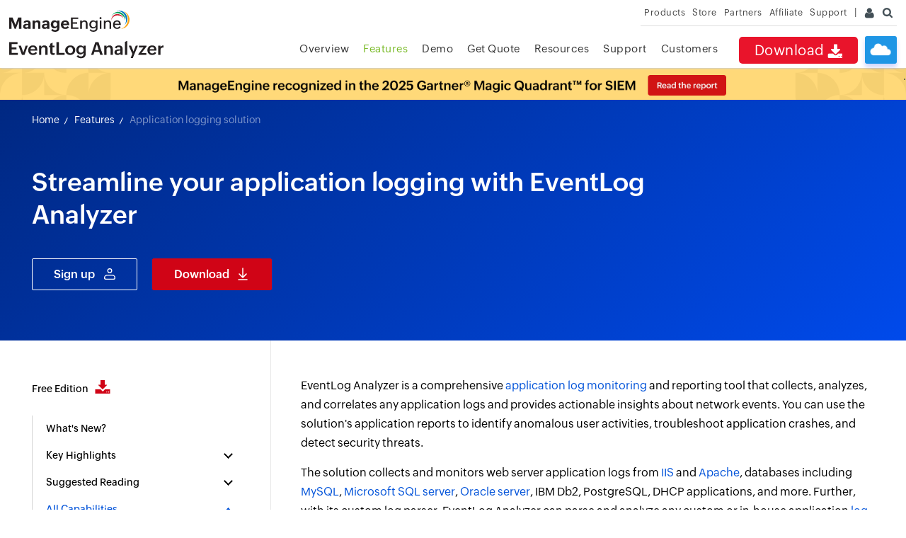

--- FILE ---
content_type: text/html
request_url: https://www.manageengine.com/products/eventlog/application-log-processing.html?st-lhs
body_size: 16103
content:
<!DOCTYPE html>
<html lang="en">
<head>

<title>Application logging solution - EventLog analyzer</title>
<meta name="description" content="Discover how EventLog Analyzer, our advanced application log monitoring solution, provides real-time visibility into your applications. Detect and mitigate security threats effectively, and ensure compliance.">
<meta name="keywords" content="Application log monitoring, Application logs, Application logging, Web application monitoring, Database activity monitoring, Log monitoring, DHCP server monitoring, Print server monitoring">
<meta name="robots" content="index, follow" />
<link rel="canonical" href="https://www.manageengine.com/products/eventlog/application-log-processing.html"/>
<meta name="theme-color" content="#4285f4" />
<meta name="author" content="ManageEngine">
<meta name="viewport" content="width=device-width, initial-scale=1, maximum-scale=1">
<meta charset="utf-8">
<meta http-equiv="X-UA-Compatible" content="IE=edge,chrome=1">
<!--[if lt IE 9]><script src="https://www.manageengine.com/js/html5shiv.js"></script><![endif]-->
<link href="//www.manageengine.com/favicon.ico" rel="shortcut icon">
<link rel="preload" href="https://www.manageengine.com/js/ipcallback-new.js" as="script">
<link rel="preload" href="https://www.manageengine.com/css/me-v1.css?v2" as="style">
<link rel="preload" href="https://www.manageengine.com/products/eventlog/style/prd-style.css" as="style">
<link rel="preload" type="text/css" href="https://www.manageengine.com/products/eventlog/style/lhs-template-common-theme.css" as="style">
<script type="text/javascript" src="https://www.manageengine.com/js/ipcallback-new.js"></script>
<link rel="stylesheet" type="text/css" href="https://www.manageengine.com/css/me-v1.css?v2">
<link rel="stylesheet" type="text/css" href="/products/eventlog/style/prd-style.css">
<link rel="stylesheet" type="text/css" href="/products/eventlog/style/lhs-template-common-theme.css">
<style>
    .other--features--list > div:nth-child(3), .other--features--list > div:nth-child(4) {
        border-bottom: 0;
    }
</style>
<style type="text/css">
/* Cloud button */
.nav-dwn a{font-size:20px}
.nav-clo{background:#1F96E5;border-radius:3px;box-shadow:0px 5px 6px #0026ef30;cursor:pointer;height:39px;margin:4px 0 0 10px;position:relative;transition:all .5s;width:45px}
.nav-clo:before{background:url(https://www.manageengine.com/products/eventlog/images/cloud-icons.png) no-repeat;background-size:183px;content:"";height:30px;left:7px;position:absolute;top:10px;width:30px;}
.nav-clo:hover{background:#1C6190;box-shadow:box-shadow: 0px 5px 6px #0026ef5c;transition:all .5s;}
.nav-clo ul{background:#fbfeff;border:solid 1px #c0ddff;box-shadow:0 13px 11px #00000042;display:none;padding:30px;position:absolute;right:0;top:55px;width:570px;}
.nav-clo ul:after{background:#fff;content:"";border:solid #c0ddff;border-width:0 1px 1px 0;height:0px;padding:5px;position:absolute;right:14px;top:-6px;transform:rotate(222deg);width:1px}
.nav-clo ul:before{content:"";height:10px;left:0;top:0;width:100%}
.nav-clo ul li{cursor:default;display:inline-block;position:relative;vertical-align:top;}
.nav-clo ul li:nth-child(1){width:30%}
.nav-clo ul li:nth-child(1):after{background:url(https://www.manageengine.com/products/eventlog/images/cloud-icons.png) no-repeat;background-position:-29px -5px;background-size:170px;content:"";height:141px;left:0;position:absolute;top:0;width:140px}
.nav-clo ul li:nth-child(2){width:69%}
.nav-clo ul li h3{font-size:20px;font-weight:500;margin:0}
.nav-clo ul li p{margin:5px 0 30px 0}
.nav-clo ul li a{background:none;border:solid 1px #168eff;border-radius:20px;color:#168eff;display:inline-block;font-size:14px;padding:7px 25px;position:relative;transition:all .3s ease}
.nav-clo ul li a:hover{background:#168eff;color:#fff;text-decoration:none;transition:all .3s ease}
.nav-clo span{background:url(images/cloud-icons.png) no-repeat;background-position:0 -55px;background-size:200px;height:17px;position:absolute;right:12px;top:11px;width:15px;z-index:9}
.nav-clo{display:none}
.fea-nav-list #allFeaDiv5 ul{width:23%}
</style>
</head>
<body data-template="eventlog-new.jsp">
<a href="#wsm--main--content" class="wsm--skip--btn"><span>skip to content</span></a>
<header>
  <div id="commonHeader">
  <div id="header-topsec">&nbsp;</div>
  <div class="" id="MEmobPanel">
    <div id="MEdropPanel">&nbsp;</div>
  </div>
  <div id="header-mainsec">
    <div class="headerinner">
      <div class="clearfix head-container">
        <div class="fl prdLogo">
        <a class="elalogosvg" href="/products/eventlog/"><img loading="lazy" title="Log Management & SIEM - ManageEngine EventLog Analyzer" alt="Log Management & SIEM - ManageEngine EventLog Analyzer" src="https://www.manageengine.com/images/logo/eventloganalyzer.svg"/></a>
        </div>
        <div class="fr">
          <nav>
		  <div class="nav-clo mope fr mbH">
		  	<ul>
				<li>&nbsp;</li>
				<li><h3>Cloud edition for EventLog Analyzer</h3><p>Fulfil your logging needs and perform compliance management in the cloud. Check out our cloud edition.</p><a href="https://www.manageengine.com/products/eventlog/download.html?signup=true&utm_source=manageengine&utm_medium=referral&utm_campaign=index&utm_content=ela-header">Sign up for free</a></li><span>&nbsp;</span>
		  	</ul>
		  </div>
            <div class="nav-dwn fr"><a href="https://www.manageengine.com/products/eventlog/download.html?top-menu" title="Download ManageEngine EventLog Analyzer">Download <span class="nav-dwn-icon">&nbsp;</span></a></div>
            <div class="fr pr">
              <ul class="nav header-nav productmenu clearfix" itemscope="itemscope" itemtype="https://www.schema.org/SiteNavigationElement">
                <li id="over"><a href="https://www.manageengine.com/products/eventlog/?top-menu" title="Overview">Overview</a></li>
			  <li id="lnk"><a href="https://www.manageengine.com/products/eventlog/download.html?top-menu" title="Email Download Link">Email Download Link</a></li>
              <li id="fea"><a href="https://www.manageengine.com/products/eventlog/features.html?top-menu" title="Features">Features</a></li>
              <li id="dmo"><a href="https://www.manageengine.com/products/eventlog/request-demo.html?top-menu" title="Demo">Demo</a><span></span></li>
              <li id="quote"><a href="https://www.manageengine.com/products/eventlog/get-quote.html?top-menu" title="Get Quote">Get Quote</a><span></span></li>
              <li id="res"><a href="https://www.manageengine.com/products/eventlog/resources.html?top-menu" title="Resources">Resources</a><span></span></li>
              <li id="supp"><a href="https://www.manageengine.com/products/eventlog/support.html?top-menu" title="Support">Support</a><span></span></li>
              <li id="cust"><a href="https://www.manageengine.com/products/eventlog/customers.html?top-menu" title="Customers">Customers</a><span></span></li>
              </ul>
            </div>
          </nav>
        </div>
        <div class="menuIcon menu2ResBlk" id="MEmobile"><span class="s-icon icon-s-menu">&nbsp;</span></div>
		        <div class="menuIcon lnkMob"><a href="https://www.manageengine.com/products/eventlog/email-download-link.html?top-menu"><span class="s-icon icon-s-emDLnk">&nbsp;</span></a></div>
		<div class="lnkTab fr lnkDldMar"><a href="https://www.manageengine.com/products/eventlog/email-download-link.html?top-menu">Email Download Link <img loading="lazy" src="https://www.manageengine.com/mobile/images/email-download-top.png" /></a></div>
      </div>
    </div>
  </div>
  </div>
</header>
<section>
<div class="heading-menu"></div>
</section>

<div class="full-width-wrapper page--header">
  <div class="main--container">
    <div class="banr--text">
	<div class="breadcrumb--container">
    	<div><a href="https://www.manageengine.com/products/eventlog/?breadcrumbs">Home</a>     <a href="https://www.manageengine.com/products/eventlog/features.html?breadcrumbs">Features</a>     <a href="#">Application logging solution</a></div>
	</div>
	<h1>Streamline your application logging with EventLog Analyzer</h1>
<div class="Country_based_cta">
<div class="CB_CTA_wrap CB_CTA_US"><a href="https://www.manageengine.com/products/eventlog/download.html?signup=true&amp;utm_content=ela_cta_banner&amp;utm_campaign=application-log-processing" class="CS_CTA_signup">Sign up</a>         <a href="https://www.manageengine.com/products/eventlog/download.html?application-log-processing" class="CS_CTA_download">Download</a></div>
</div>
	</div>
  </div>
</div>

<section>
<div class="full-width-wrapper">
  <div class="main--container page-content-container" id="scroll">
    <div class="lhs--tree--new">
      
	  <ul id="lhsTree">
    <li id="freedload"><span><a title="Free Edition" href="/products/eventlog/download-free.html?lhs">Free Edition <i class="dwn-ic">&nbsp;</i></a></span></li>
    <li id="whatsnew"><span><a title="What's New?" href="/products/eventlog/features-new.html?lhs" target="_blank">What's New?</a></span></li>
    <li><span class="ifTree">Key Highlights</span>
      <ul>
          <li><a href="/products/eventlog/log-management.html?lhs" title="Log Management">Log Management</a></li>
          <li><a href="/products/eventlog/windows-event-log-monitoring.html?lhs" title="Event Log Monitoring">Event Log Monitoring</a></li>
          <li><a href="/products/eventlog/what-is-log-analysis.html?lhs" title="Log Analysis">Log Analysis</a></li>
          <li><a href="/products/eventlog/syslog-server.html?lhs" title="Syslog Server">Syslog Server</a></li>
          <li><a href="/products/eventlog/linux-log-analyzer.html?lhs" title="Linux Log Analyzer">Linux Log Analyzer</a></li>
          <li><a href="/products/eventlog/advanced-threat-analytics.html?lhs" title="Advanced Threat Analytics">Advanced Threat Analytics</a></li>
          <li><a href="/products/eventlog/eventlog-archiving.html?lhs" title="Log Archiving">Log Archiving</a></li>
          <li><a href="/products/eventlog/eventlog-compliance.html?lhs" title="IT Compliance Management">IT Compliance Management</a></li>
          <li><a href="/products/eventlog/log-visualization-tool.html?lhs" title="Log Visualization">Log Visualization</a></li>
      </ul>
    </li>
    <li><span class="ifTree">Suggested Reading</span>
        <ul>
            <li><a href="/products/eventlog/logging-guide.html?lhs" title="Logging Guide">Logging Guide</a></li>
            <li><a href="/log-management/cyber-security/" title="Cybersecurity Glossary">Cybersecurity Glossary</a></li>
            <li><a href="/log-management/siem/what-is-siem.html?lhs" title="What is SIEM">What is SIEM</a></li>
            <li><a href="/products/eventlog/what-is-log-management.html?lhs" title="What is Log Management">What is Log Management</a></li>
            <li><a href="/products/eventlog/what-is-log-analysis.html?lhs" title="What is Log Analysis">What is Log Analysis</a></li>
        </ul>
    </li>
    <li><span class="ifTree">All Capabilities</span>
          <ul>
            <li>
                <span class="subTree">Log Management</span>
                <ul class="subTreeList">
                    <li><a href="/products/eventlog/windows-event-log-management.html?lhs" title="Event Log Management">Event Log Management</a></li>
                    <li><a href="/products/eventlog/syslog-management.html?lhs" title="Syslog Management">Syslog Management</a></li>
                    <li><a href="/products/eventlog/universal-log-collection.html?lhs" title="Log Collection">Log Collection</a></li>
                    <li><a href="/products/eventlog/collect-eventlogs.html?lhs" title="Agent-less Log Collection">Agent-less Log Collection</a></li>
                    <li><a href="/products/eventlog/collect-eventlogs-with-agent.html?lhs" title="Agent Based Log collection">Agent Based Log collection</a></li>
                    <li><a href="/products/eventlog/eventlog-analysis.html?lhs" title="Windows Log Analysis">Windows Log Analysis</a></li>
                    <li><a href="/products/eventlog/event-log-auditing.html?lhs" title="Event Log Auditing">Event Log Auditing</a></li>
                    <li><a href="/products/eventlog/remote-log-management.html?lhs" title="Remote Log Management">Remote Log Management</a></li>
                    <li><a href="/products/eventlog/cloud-infrastructure-monitoring.html?lhs" title="Cloud Log Management">Cloud Log Management</a></li>
                    <li><a href="/products/eventlog/security-log-management-solution.html?lhs" title="Security Log Management">Security Log Management</a></li>
                    <li><a href="/products/eventlog/server-log-management.html?lhs" title="Server Log Management">Server Log Management</a></li>
                    <li><a href="/products/eventlog/linux-auditing-reporting.html?lhs" title="Linux Auditing and Reporting">Linux Auditing and Reporting</a></li>
                    <li><a href="/products/eventlog/network-syslog-auditing-software.html?lhs" title="Auditing Syslog Devices">Auditing Syslog Devices</a></li>
                    <li><a href="/products/eventlog/windows-registry-log-audit.html?lhs" title="Windows Registry Auditing">Windows Registry Auditing</a></li>
                    <li><a href="/products/eventlog/privileged-user-activity-audit.html?lhs" title="Privileged User Activity Auditing">Privileged User Activity Auditing</a></li>
                </ul>
            </li>
            <li>
                <span class="subTree">Application Log Management</span>
                <ul class="subTreeList">
                    <li><a href="/products/eventlog/application-log-processing.html?lhs" title="Application Log Monitoring">Application Log Monitoring</a></li>
                    <li><a href="/products/eventlog/web-server-auditing.html?lhs" title="Web Server Auditing">Web Server Auditing</a></li>
                    <li><a href="/products/eventlog/database-activity-monitoring.html?lhs" title="Database Activity Monitoring">Database Activity Monitoring</a></li>
                    <li><a href="/products/eventlog/database-auditing.html?lhs" title="Database Auditing">Database Auditing</a></li>
                    <li><a href="/products/eventlog/iis-server-log-analyzer.html?lhs" title="IIS Log Analyzer">IIS Log Analyzer</a></li>
                    <li><a href="/products/eventlog/apache-web-server-log-analyzer.html?lhs" title="Apache Log Analyzer">Apache Log Analyzer</a></li>
                    <li><a href="/products/eventlog/ms-sql-server-monitoring-analysis.html?lhs" title="SQL Database Auditing">SQL Database Auditing</a></li>
                    <li><a href="/products/eventlog/vmware-log-management.html?lhs" title="VMware Log Analyzer">VMware Log Analyzer</a></li>
                    <li><a href="/products/eventlog/hyper-v-event-log-auditing.html?lhs" title="Hyper V Event Log Auditing">Hyper V Event Log Auditing</a></li>
                    <li><a href="/products/eventlog/mysql-log-analyzer.html?lhs" title="MySQL Log Analyzer">MySQL Log Analyzer</a></li>
                    <li><a href="/products/eventlog/dhcp-server-auditing-monitoring-on-windows-and-linux.html?lhs" title="DHCP Server Auditing">DHCP Server Auditing</a></li>
                    <li><a href="/products/eventlog/oracle-database-auditing-tool.html?lhs" title="Oracle Database Auditing">Oracle Database Auditing</a></li>
                    <li><a href="/products/eventlog/sql-auditing-tool.html?lhs" title="SQL Database Auditing">SQL Database Auditing</a></li>
                    <li><a href="/products/eventlog/iis-ftp-server-management-reports.html?lhs" title="IIS FTP Log Analyzer">IIS FTP Log Analyzer</a></li>
                    <li><a href="/products/eventlog/iis-web-server-management-reports.html?lhs" title="IIS Web Log Analyzer">IIS Web Log Analyzer</a></li>
                    <li><a href="/products/eventlog/microsoft-iis-log-viewer-tool.html?lhs" title="IIS Viewer">IIS Viewer</a></li>
                    <li><a href="/products/eventlog/microsoft-iis-log-parser-tool.html?lhs" title="IIS Log Parser">IIS Log Parser</a></li>
                    <li><a href="/products/eventlog/apache-log-viewer.html?lhs" title="Apache Log Viewer">Apache Log Viewer</a></li>
                    <li><a href="/products/eventlog/apache-log-parser-tool.html?lhs" title="Apache Log Parser">Apache Log Parser</a></li>
                    <li><a href="/products/eventlog/oracle-database-auditing-tool.html?lhs" title="Oracle Database Auditing">Oracle Database Auditing</a></li>
                </ul>
            </li>
            <li>
                <span class="subTree">IT Compliance Auditing</span>
                <ul class="subTreeList">
                    <li><a href="/products/eventlog/iso-27001-compliance-audit.html?lhs" title="ISO 27001 Compliance">ISO 27001 Compliance</a></li>
                    <li><a href="/products/eventlog/hipaa-compliance-reports.html?lhs" title="HIPAA Compliance">HIPAA Compliance</a></li>
                    <li><a href="/products/eventlog/pci-compliance-reports.html?lhs" title="PCI DSS Compliance">PCI DSS Compliance</a></li>
                    <li><a href="/products/eventlog/sox-compliance-reports.html?lhs" title="SOX Compliance">SOX Compliance</a></li>
                    <li><a href="/products/eventlog/general-data-protection-regulation-gdpr-solution.html?lhs" title="GDPR Compliance">GDPR Compliance</a></li>
                    <li><a href="/products/eventlog/fisma-compliance-reports.html?lhs" title="FISMA Compliance Audit">FISMA Compliance Audit</a></li>
                    <li><a href="/products/eventlog/glba-compliance-reports.html?lhs" title="GLBA Compliance Audit">GLBA Compliance Audit</a></li>
                    <li><a href="/products/eventlog/ccpa-compliance-solution.html?lhs" title="CCPA Compliance Audit">CCPA Compliance Audit</a></li>
                    <li><a href="/products/eventlog/cyber-essentials-audit-tool.html?lhs" title="Cyber Essentials Compliance Audit">Cyber Essentials Compliance Audit</a></li>
                    <li><a href="/products/eventlog/gpg13-compliance-auditing-reporting.html?lhs" title="GPG Compliance Audit">GPG Compliance Audit</a></li>
                    <li><a href="/products/eventlog/information-security-level-protection-compliance-reports.html?lhs" title="ISLP Compliance Audit">ISLP Compliance Audit</a></li>
                    <li><a href="/products/eventlog/ferpa-compliance-reports.html?lhs" title="FERPA Compliance Audit">FERPA Compliance Audit</a></li>
                    <li><a href="/products/eventlog/nerc-compliance-reports.html?lhs" title="NERC Compliance Audit Reports">NERC Compliance Audit Reports</a></li>
                    <li><a href="/products/eventlog/pdpa-compliance-solution.html?lhs" title="PDPA Compliance Audit reports">PDPA Compliance Audit reports</a></li>
                    <li><a href="/products/eventlog/cmmc-compliance-reports.html?lhs" title="CMMC Compliance Audit">CMMC Compliance Audit</a></li>
                    <li><a href="/products/eventlog/eventlog-new-compliance-reports.html?lhs" title="Reports for New Regulatory Compliance">Reports for New Regulatory Compliance</a></li>
                    <li><a href="/products/eventlog/eventlog-custom-compliance-reports.html?lhs" title="Customizing Compliance Reports">Customizing Compliance Reports</a></li>
                </ul>
            </li>
            <li>
                <span class="subTree">Security Monitoring</span>
                <ul class="subTreeList">
                    <li><a href="/products/eventlog/threat-intelligence-solution.html?lhs" title="Threat Intelligence">Threat Intelligence</a></li>
                    <li><a href="/products/eventlog/stix-taxii-threat-intelligence.html?lhs" title="STIX/TAXII Feed Processor">STIX/TAXII Feed Processor</a></li>
                    <li><a href="/products/eventlog/reduce-false-positives-using-threat-whitelisting.html?lhs" title="Threat Whitelisting">Threat Whitelisting</a></li>
                    <li><a href="/products/eventlog/event-correlation.html?lhs" title="Real-Time Event Correlation">Real-Time Event Correlation</a></li>
                    <li><a href="/products/eventlog/log-forensics.html?lhs" title="Log Forensics">Log Forensics</a></li>
                    <li><a href="/products/eventlog/siem-incident-response-management.html?lhs" title="Incident Management System">Incident Management System</a></li>
                    <li><a href="/products/eventlog/automated-incident-response-workflows.html?lhs" title="Automated Incident Response">Automated Incident Response</a></li>
                    <li><a href="/products/eventlog/file-integrity-monitoring-linux.html?lhs" title="Linux File Integrity Monitoring">Linux File Integrity Monitoring</a></li>
                    <li><a href="/products/eventlog/siem-threat-intelligence.html?lhs" title="Detecting Threats in Windows">Detecting Threats in Windows</a></li>
                    <li><a href="/products/eventlog/monitor-threat-intelligence-solutions.html?lhs" title="External Threat Mitigation">External Threat Mitigation</a></li>
                    <li><a href="/products/eventlog/mbam-malwarebytes-antimalware-log-reporting-software.html?lhs" title="Malwarebytes Threat Reports">Malwarebytes Threat Reports</a></li>
                    <li><a href="/products/eventlog/fireeye-event-log-management.html?lhs" title="FireEye Threat Intelligence">FireEye Threat Intelligence</a></li>
                    <li><a href="/products/eventlog/application-log-management.html?lhs" title="Application Log Management">Application Log Management</a></li>
                    <li><a href="/products/eventlog/security-information-event-management.html?lhs" title="Security Information and Event Management (SIEM)">Security Information and Event Management (SIEM)</a></li>
                    <li><a href="/products/eventlog/event-alerting.html?lhs" title="Real-Time Event Alerts">Real-Time Event Alerts</a></li>
                    <li><a href="/products/eventlog/privileged-user-activity-audit.html?lhs" title="Privileged User Activity Auditing">Privileged User Activity Auditing</a></li>
                </ul>
            </li>
            <li>
                <span class="subTree">Network Device Monitoring</span>
                <ul class="subTreeList">
                    <li><a href="/products/eventlog/network-device-monitoring.html?lhs" title="Network Device Monitoring">Network Device Monitoring</a></li>
                    <li><a href="/products/eventlog/monitor-router-logs.html?lhs" title="Router Log Auditing">Router Log Auditing</a></li>
                    <li><a href="/products/eventlog/switch-log-monitoring.html?lhs" title="Switch Log Monitoring">Switch Log Monitoring</a></li>
                    <li><a href="/products/eventlog/firewall-auditing-tool.html?lhs" title="Firewall Log Analyzer">Firewall Log Analyzer</a></li>
                    <li><a href="/products/eventlog/cisco-log-analyzer.html?lhs" title="Cisco Logs Analyzer">Cisco Logs Analyzer</a></li>
                    <li><a href="/products/eventlog/vpn-log-analyzer.html?lhs" title="VPN Log Analyzer">VPN Log Analyzer</a></li>
                    <li><a href="/products/eventlog/ids-ips-monitoring-reporting.html?lhs" title="IDS/IPS Log Monitoring">IDS/IPS Log Monitoring</a></li>
                    <li><a href="/products/eventlog/solaris-log-auditing-and-analysis-software.html?lhs" title="Solaris Device Auditing">Solaris Device Auditing</a></li>
                    <li><a href="/products/eventlog/router-user-activity-tracking.html?lhs" title="Monitoring User Activity in Routers">Monitoring User Activity in Routers</a></li>
                    <li><a href="/products/eventlog/monitoring-router-traffic.html?lhs" title="Monitoring Router Traffic">Monitoring Router Traffic</a></li>
                    <li><a href="/products/eventlog/arista-switch-log-analysis-software.html?lhs" title="Arista Switch Log Monitoring">Arista Switch Log Monitoring</a></li>
                    <li><a href="/products/eventlog/firewall-traffic-monitoring-tool.html?lhs" title="Firewall Traffic Monitoring">Firewall Traffic Monitoring</a></li>
                    <li><a href="/products/eventlog/monitor-windows-firewall.html?lhs" title="Windows Firewall Auditing">Windows Firewall Auditing</a></li>
                    <li><a href="/products/eventlog/sonicwall-log-analyzer.html?lhs" title="SonicWall Log Analyzer">SonicWall Log Analyzer</a></li>
                    <li><a href="/products/eventlog/h3c-network-firewall-log-management.html?lhs" title="H3C Firewall Auditing">H3C Firewall Auditing</a></li>
                    <li><a href="/products/eventlog/barracuda-log-analysis-tool.html?lhs" title="Barracuda Device Auditing">Barracuda Device Auditing</a></li>
                    <li><a href="/products/eventlog/palo-alto-firewall-log-management.html?lhs" title="Palo Alto Networks Firewall Auditing">Palo Alto Networks Firewall Auditing</a></li>
                    <li><a href="/products/eventlog/juniper-network-devices-log-auditing.html?lhs" title="Juniper Device Auditing">Juniper Device Auditing</a></li>
                    <li><a href="/products/eventlog/fortinet-firewall-audit.html?lhs" title="Fortinet Device Auditing">Fortinet Device Auditing</a></li>
                    <li><a href="/products/eventlog/pfsense-firewall-log-analyzer.html?lhs" title="pfSense Firewall Log Analyzer">pfSense Firewall Log Analyzer</a></li>
                    <li><a href="/products/eventlog/netscreen-log-analyzer-tool.html?lhs" title="NetScreen Log Analysis">NetScreen Log Analysis</a></li>
                    <li><a href="/products/eventlog/watchguard-monitoring-tool.html?lhs" title="WatchGuard Traffic Monitoring">WatchGuard Traffic Monitoring</a></li>
                    <li><a href="/products/eventlog/checkpoint-log-analyzer.html?lhs" title="Check Point Device Auditing">Check Point Device Auditing</a></li>
                    <li><a href="/products/eventlog/sophos-firewall-log-monitoring.html?lhs" title="Sophos Log Monitoring">Sophos Log Monitoring</a></li>
                    <li><a href="/products/eventlog/huawei-network-syslog-management.html?lhs" title="Huawei Device Monitoring">Huawei Device Monitoring</a></li>
                    <li><a href="/products/eventlog/hp-switch-and-router-log-analyzer.html?lhs" title="HP Log Analysis">HP Log Analysis</a></li>
                    <li><a href="/products/eventlog/f5-firewall-log-monitoring-and-analysis-tool.html?lhs" title="F5 Logs Monitoring">F5 Logs Monitoring</a></li>
                    <li><a href="/products/eventlog/fortinet-log-analyzer.html?lhs" title="Fortinet Log Analyzer">Fortinet Log Analyzer</a></li>
                </ul>
            </li>
            <li>
                <span class="subTree">Endpoint Log Management</span>
                <ul class="subTreeList">
                    <li><a href="/products/eventlog/usb-removable-disk-auditing.html?lhs" title="Removable Disk Auditing">Removable Disk Auditing</a></li>
                    <li><a href="/products/eventlog/vulnerability-scanner-audit.html?lhs" title="Vulnerability Scanner Auditing">Vulnerability Scanner Auditing</a></li>
                    <li><a href="/products/eventlog/openvas-reporting-tool.html?lhs" title="OpenVAS Reporting Tool">OpenVAS Reporting Tool</a></li>
                    <li><a href="/products/eventlog/antivirus-log-analyzer.html?lhs" title="Antivirus Log Analysis">Antivirus Log Analysis</a></li>
                    <li><a href="/products/eventlog/symantec-log-management-solution.html?lhs" title="Symantec Endpoint Protection Log Analysis">Symantec Endpoint Protection Log Analysis</a></li>
                    <li><a href="/products/eventlog/mcafee-endpoint-log-monitoring-and-management.html?lhs" title="Mcafee Endpoint Log Management">Mcafee Endpoint Log Management</a></li>
                </ul>
            </li>
            <li>
                <span class="subTree">System and User Monitoring Reports</span>
                <ul class="subTreeList">
                    <li><a href="/products/eventlog/active-directory-log-monitoring.html?lhs" title="Active Directory Log Reports">Active Directory Log Reports</a></li>
                    <li><a href="/products/eventlog/user-session-monitoring.html?lhs" title="User Session Monitoring">User Session Monitoring</a></li>
                    <li><a href="/products/eventlog/eventlog-reports.html?lhs" title="Predefined EventLog Reports">Predefined EventLog Reports</a></li>
                    <li><a href="/products/eventlog/eventlog-monitor-custom-reports.html?lhs" title="Custom EventLog Reports">Custom EventLog Reports</a></li>
                    <li><a href="/products/eventlog/windows-registry-log-audit.html?lhs" title="Windows Registry Auditing">Windows Registry Auditing</a></li>
                    <li><a href="/products/eventlog/privileged-user-activity-audit.html?lhs" title="Privileged User Activity Auditing">Privileged User Activity Auditing</a></li>
                </ul>
            </li>
      </ul>
    </li>
    <li><span class="ifTree">Product Resources</span>
        <ul>
            <li><a href="/products/eventlog/features-new.html?lhs" title="What's new?">What's new?</a></li>
            <li><a href="https://www.manageengine.com/products/eventlog/reseller_docs/eventlog-analyzer-flyer.pdf" target="_blank" title="Data sheet">Data sheet</a></li>
            <li><a href="https://www.manageengine.com/products/eventlog/help/" target="_blank" title="Help documents">Help documents</a></li>
            <li><a href="/products/eventlog/supported-data-sources.html?lhs" title="Supported Log &amp; Data Sources">Supported Log &amp; Data Sources</a></li>
            <li><a href="/products/eventlog/system_requirement.html?lhs" title="System Requirements">System Requirements</a></li>
        </ul>
    </li>
  </ul>
	  
      <ul class="relPrd">
        <li><span>Related Products</span>
          <ul class="releated-nav">
			<li class="wsm-lhs-prd-ic wsm-ic-log360 twolink">Log360 (<a class="product-quick-name" title="Log360" target="_blank" href="https://www.manageengine.com/log-management/?lhsela">On-Premise</a> | <a class="product-quick-name" title="Log360" target="_blank" href="https://www.manageengine.com/cloud-siem/?lhsela">Cloud</a>) <a class="product-expanded-name" title="Comprehensive SIEM and UEBA" target="_blank" href="https://www.manageengine.com/log-management/index.html?lhsela">Comprehensive SIEM and UEBA</a> </li>
			<li class="wsm-lhs-prd-ic wsm-ic-admp"><a class="product-quick-name" title="ADManager Plus" target="_blank" href="https://www.manageengine.com/products/ad-manager/index.html?lhsela">ADManager Plus</a> <a class="product-expanded-name" title="Active Directory Management &amp; Reporting" target="_blank" href="https://www.manageengine.com/products/ad-manager/index.html?lhsela">Active Directory Management &amp; Reporting</a> </li>
			<li class="wsm-lhs-prd-ic wsm-ic-adap"><a class="product-quick-name" title="ADAudit Plus" target="_blank" href="https://www.manageengine.com/products/active-directory-audit/index.html?lhsela">ADAudit Plus</a> <a class="product-expanded-name" title="Real-time Active Directory Auditing" target="_blank" href="https://www.manageengine.com/products/active-directory-audit/index.html?lhsela">Real-time Active Directory Auditing and UBA</a> </li>
			<li class="wsm-lhs-prd-ic wsm-ic-adssp"><a class="product-quick-name" href="https://www.manageengine.com/products/self-service-password/?lhsela" target="_blank" title="ADSelfService Plus">ADSelfService Plus</a> <a title="Identity security with MFA, SSO, and SSPR" class="product-expanded-name" href="https://www.manageengine.com/products/self-service-password/?lhsela">Identity security with MFA, SSO, and SSPR</a> </li>
			<li class="wsm-lhs-prd-ic wsm-ic-dsp"><a class="product-quick-name" title="DataSecurity Plus" target="_blank" href="https://www.manageengine.com/data-security/index.html?lhsela">DataSecurity Plus</a> <a class="product-expanded-name" title="File server auditing & data discovery" target="_blank" href="https://www.manageengine.com/file-server-auditing/index.html?lhsela">File server auditing & data discovery</a> </li>
			<li class="wsm-lhs-prd-ic wsm-ic-erp"><a class="product-quick-name" title="Exchange Reporter Plus" target="_blank" href="https://www.manageengine.com/products/exchange-reports/index.html?lhsela">Exchange Reporter Plus</a> <a class="product-expanded-name" title="Exchange Server Auditing &amp; Reporting" target="_blank" href="https://www.manageengine.com/products/exchange-reports/index.html?lhsela">Exchange Server Auditing &amp; Reporting</a> </li>
			<li class="wsm-lhs-prd-ic wsm-ic-m365"><a class="product-quick-name" title="M365 Manager Plus" target="_blank" href="https://www.manageengine.com/microsoft-365-management-reporting/index.html?lhsela">M365 Manager Plus</a> <a class="product-expanded-name" title="Microsoft 365 Management & Reporting Tool" target="_blank" href="https://www.manageengine.com/microsoft-365-management-reporting/index.html?lhsela">Microsoft 365 Management & Reporting Tool</a> </li>
			<li class="wsm-lhs-prd-ic wsm-ic-rmp"><a class="product-quick-name" title="RecoveryManager Plus" target="_blank" href="https://www.manageengine.com/ad-recovery-manager/index.html?lhsela">RecoveryManager Plus</a> <a class="product-expanded-name" title="Enterprise backup and recovery tool" target="_blank" href="https://www.manageengine.com/ad-recovery-manager/index.html?lhsela">Enterprise backup and recovery tool</a> </li>
			<li class="wsm-lhs-prd-ic wsm-ic-spmp"><a class="product-quick-name" title="SharePoint Manager Plus" target="_blank" href="https://www.manageengine.com/sharepoint-management-reporting/index.html?lhsela">SharePoint Manager Plus</a> <a class="product-expanded-name" title="SharePoint Reporting and Auditing" target="_blank" href="https://www.manageengine.com/sharepoint-management-reporting/index.html?lhsela">SharePoint Reporting and Auditing</a> </li>
			<li class="wsm-lhs-prd-ic wsm-ic-ad360"><a class="product-quick-name" title="AD360" target="_blank" href="https://www.manageengine.com/active-directory-360/index.html?lhsela">AD360</a> <a class="product-expanded-name" title="Integrated Identity and Access Management" target="_blank" href="https://www.manageengine.com/active-directory-360/index.html?lhsela">Integrated Identity & Access Management</a> </li>
			<li class="wsm-lhs-prd-ic wsm-ic-adf"><a class="product-quick-name" title="AD Free Tool" target="_blank" href="https://www.manageengine.com/products/free-windows-active-directory-tools/free-active-directory-tools-index.html?lhsela">AD Free Tools</a> <a class="product-expanded-name" title="Active Directory FREE Tools" target="_blank" href="https://www.manageengine.com/products/free-windows-active-directory-tools/free-active-directory-tools-index.html?lhsela">Active Directory FREE Tools</a></li>
		</ul>
        </li>
      </ul>
	  
    </div>
    <div class="rhs--cont--new" id="wsm--main--content"> 
    <p>EventLog Analyzer is a comprehensive <a href="https://www.manageengine.com/products/eventlog/application-log-monitoring-software.html?source=application-log-processing" target="_blank">application log monitoring</a> and reporting tool that collects, analyzes, and                 correlates any application logs and provides actionable insights about network events. You can use the                 solution's application reports to identify anomalous user activities, troubleshoot application crashes,                 and detect security threats.</p>
<p>The solution collects and monitors web server application logs from <a href="https://www.manageengine.com/products/eventlog/microsoft-iis-log-parser-tool.html?source=application-log-processing" target="_blank">IIS</a> and <a href="https://www.manageengine.com/products/eventlog/apache-log-parser-tool.html?source=application-log-processing" target="_blank">Apache</a>, databases including <a href="https://www.manageengine.com/products/eventlog/mysql-log-analyzer.html?source=application-log-processing" target="_blank">MySQL</a>, <a href="https://www.manageengine.com/products/eventlog/ms-sql-server-monitoring-analysis.html?source=application-log-processing" target="_blank">Microsoft SQL server</a>, <a href="https://www.manageengine.com/products/eventlog/oracle-database-auditing-tool.html?source=application-log-processing" target="_blank">Oracle server</a>, IBM Db2, PostgreSQL, DHCP applications, and more. Further, with                 its custom log parser, EventLog Analyzer can parse and analyze any custom or in-house application <a href="https://www.manageengine.com/products/eventlog/what-is-log-management.html">log data</a>. The solution also comes with a powerful correlation engine which helps detect security attack                 trails across network devices, servers, and applications.</p>
<h2>Here's how  EventLog Analyzer helps you proactively monitor application logs</h2>
<h3>Web application monitoring</h3>
<p>EventLog Analyzer is a powerful solution for <a href="https://www.manageengine.com/products/eventlog/web-server-auditing.html?source=application-log-processing" target="_blank">monitoring web server logs</a>, including <a href="https://www.manageengine.com/products/eventlog/microsoft-iis-log-viewer-tool.html?source=application-log-processing" target="_blank">IIS server logs</a>, <a href="https://www.manageengine.com/products/eventlog/apache-log-viewer.html?source=application-log-processing" target="_blank">Apache server logs</a>, and DHCP server logs. This application's log                             analysis and reporting tool provides real-time alerts for <a href="https://www.manageengine.com/products/eventlog/siem-dos-attack-prevention.html?source=application-log-processing" target="_blank">DoS</a>, cross-site scripting, and similar attacks targeting the IIS and                             Apache web servers for prompt mitigation of web application security attacks. It performs                             effective web server application log analysis and provides detailed reports on HTTP errors                             occurring on the web server, security attacks, malicious URL requests, and much more.</p>
<div><figure>
<picture>     <source srcset="images/application-log-processing-ss1-23.webp" type="image/webp"></source>     	<img src="/products/eventlog/images/application-log-processing-ss1-23.png" width="878" height="497" alt="Web application monitoring" loading="lazy" />     </picture>
</figure></div>
<h3>Database activity monitoring</h3>
<p>EventLog Analyzer streamlines the process of <a href="https://www.manageengine.com/products/eventlog/database-auditing.html?source=application-log-processing" target="_blank">database auditing</a> and helps monitor database applications such as <a href="https://www.manageengine.com/products/eventlog/ms-sql-server-monitoring-analysis.html?source=application-log-processing" target="_blank">MS SQL</a>, <a href="https://www.manageengine.com/products/eventlog/mysql-log-analyzer.html?source=application-log-processing" target="_blank">MySQL</a>, <a href="https://www.manageengine.com/products/eventlog/oracle-database-auditing-tool.html?source=application-log-processing" target="_blank">Oracle</a>, IBM DB2, and PostgreSQL. The solution maintains a detailed                             record of data definition language (DDL) and data manipulation language (DML) changes and                             users' access to the database, including who accessed the database, what actions were                             performed, and the timestamp of each activity. The <a href="https://www.manageengine.com/products/eventlog/sms-event-alerting.html?source=application-log-processing" target="_blank">alert profiles</a> ensure you are notified of events that could pose a                             threat to database security such as privilege abuse, <a href="https://www.manageengine.com/products/eventlog/sql-injection-attack-prevention.html?source=application-log-processing" target="_blank">SQL injection</a>, DoS, mass data deletion, and unauthorized backup                             activity.</p>
<div><figure>
<picture>     <source srcset="images/application-log-processing-ss2-23.webp" type="image/webp"></source>     	<img src="/products/eventlog/images/application-log-processing-ss2-23.png" width="878" height="500" alt="Database activity monitoring" loading="lazy" />     </picture>
</figure></div>
<h3>DHCP server monitoring</h3>
<p>EventLog Analyzer simplifies <a href="https://www.manageengine.com/products/eventlog/dhcp-server-auditing-monitoring-on-windows-and-linux.html?source=application-log-processing" target="_blank">DHCP server log analysis</a> for Windows and Linux systems. It helps you                             gain deep insights into DHCP usage, top clients, and error frequency to enhance network                             monitoring and management. DHCP Linux Logs Reports of EventLog Analyzer provides                             comprehensive in-built reports such as top MAC address, top gateway used and negative                             acknowledgements to track and monitor the logs generated by Linux DHCP. You can easily track                             and monitor all DHCP server events through these exhaustive reports, staying informed about                             DHCP changes and ensuring network stability.</p>
<div><figure>
<picture>     <source srcset="images/application-log-processing-ss3-23.webp" type="image/webp"></source>     	<img src="/products/eventlog/images/application-log-processing-ss3-23.png" width="878" height="500" alt="DHCP server monitoring" loading="lazy" />     </picture>
</figure></div>
<h3><a href="https://www.manageengine.com/products/eventlog/print-server-management.html?source=application-log-processing" target="_blank">Print server monitoring <i class="ic-ext-link">&nbsp;</i></a></h3>
<p>With EventLog Analyzer, managing print server security and monitoring becomes easier and more                             efficient. The solution helps manage print server logs by offering comprehensive tracking                             and monitoring of every printed document within your printer environment. The software                             provides out-of-the-box reports, eliminating the need for additional configuration, and                             presents important log statistics in intuitive graphs. It aids in generating detailed                             reports on user access and usage frequency to print servers, documents printed, printer                             activity trends, and more.</p>
<div><figure>
<picture>     <source srcset="images/application-log-processing-ss4-23.webp" type="image/webp"></source>     	<img src="/products/eventlog/images/application-log-processing-ss4-23.png" width="878" height="440" alt="Print server monitoring" loading="lazy" />     </picture>
</figure></div>
<h2>Other solutions offered by EventLog Analyzer</h2>
<div class="other--features--list">
<div>
<h3><a href="https://www.manageengine.com/products/eventlog/windows-event-log-monitoring.html?source=application-log-processing" target="_blank">Windows event log monitoring <i class="ic-ext-link">&nbsp;</i></a></h3>
<p>Automatically discover Windows event logs and enhance your security monitoring and incident response capabilities.</p>
</div>
<div>
<h3><a href="https://www.manageengine.com/products/eventlog/ids-ips-monitoring-reporting-tool.html?source=application-log-processing" target="_blank">IDS/IPS log monitoring <i class="ic-ext-link">&nbsp;</i></a></h3>
<p>Centrally collect and monitor IDS/IPS logs to detect anomalies and cyberattacks at the network intrusion stage itself.</p>
</div>
<div>
<h3><a href="https://www.manageengine.com/products/eventlog/snmp-trap-monitoring-tool.html?source=application-log-processing" target="_blank">SNMP monitoring <i class="ic-ext-link">&nbsp;</i></a></h3>
<p>Easily track and analyze SNMP traps based on the severity level and identify suspicious events in real time.</p>
</div>
<div>
<h3><a href="https://www.manageengine.com/products/eventlog/vpn-log-analyzer.html?source=application-log-processing" target="_blank">VPN log monitoring <i class="ic-ext-link">&nbsp;</i></a></h3>
<p>Keep track of VPN connections established within your network and analyze trends in login patterns.</p>
</div>
</div>
<h2>5 reasons to choose EventLog Analyzer as your application log monitoring solution</h2>
<h3>1. Centralized log management</h3>
<p>Get a consolidated view of application log data gathered from various sources and store it in a                         <a href="https://www.manageengine.com/products/eventlog/centralized-logging-solution.html?source=application-log-processing" target="_blank">centralized location</a> for efficient analysis.</p>
<h3>2. Advanced log analysis</h3>
<p>Uncover meaningful insights from your application logs and identify security incidents                             promptly with the <a href="https://www.manageengine.com/products/eventlog/eventlog-analysis.html?source=application-log-processing" target="_blank">advanced log analysis</a> feature.</p>
<h3>3. Real-time alerting and notifications</h3>
<p>Mitigate application security attacks with <a href="https://www.manageengine.com/products/eventlog/sms-event-alerting.html?source=application-log-processing" target="_blank">real-time alerting</a>, which sends instant alerts for any anomalies found                         in your applications.</p>
<h3>4. Log forensic analysis</h3>
<p>Conduct in-depth <a href="https://www.manageengine.com/products/eventlog/log-forensics.html?source=application-log-processing" target="_blank">log forensic analysis</a> to backtrack attacks and identify the root cause                         of incidents.</p>
<h3>5. IT compliance reporting</h3>
<p>Generate <a href="https://www.manageengine.com/products/eventlog/eventlog-compliance.html?source=application-log-processing" target="_blank">IT compliance reports</a> and audit trails for regulatory mandates such as                         the <a href="https://www.manageengine.com/products/eventlog/general-data-protection-regulation-gdpr-solution.html?source=application-log-processing" target="_blank">GDPR</a>, <a href="https://www.manageengine.com/products/eventlog/pci-compliance-reports.html?source=application-log-processing" target="_blank">PCI DSS</a>, <a href="https://www.manageengine.com/products/eventlog/fisma-compliance-reports.html?source=application-log-processing" target="_blank">FISMA</a>, <a href="https://www.manageengine.com/products/eventlog/hipaa-compliance-reports.html?source=application-log-processing" target="_blank">HIPAA</a>, <a href="https://www.manageengine.com/products/eventlog/ccpa-compliance-solution.html?source=application-log-processing" target="_blank">CCPA</a>, and more.</p>
<div class="faq--section">
<h2>Frequently asked questions</h2>
<article class="faq--wrapper opened">
<h3><button class="faq--que" aria-expanded="true" aria-controls="faq1">             What are the application logs?         </button></h3>
<div id="faq1" class="faq--ans">
<p>Application logs are files that store information about events that happen within an application. Application logs contain information about:</p>
<ul>
    <li>User activity such as logins, logouts, page views, and search queries.</li>
    <li>Application errors such as exceptions and crashes.</li>
    <li>Security events such as failed login attempts and suspicious traffic.</li>
    <li>Performance metrics such as response times and throughput.</li>
</ul>
</div>
</article>     <article class="faq--wrapper">
<h3><button class="faq--que" aria-expanded="false" aria-controls="faq2">             What is application log monitoring?         </button></h3>
<div id="faq2" class="faq--ans">
<p>Application log monitoring is the process of collecting and analyzing logs generated by various                         applications, servers, databases, operating systems, and other components in your IT                         infrastructure. By analyzing these application logs, you can gain valuable insights into the                         user behavior, system events, security threats, and application performance, such as response                         times and resource utilization.</p>
<p>EventLog Analyzer's real-time log monitoring feature enhances your security posture by detecting                         critical security events and anomalies in application logs. It analyzes log entries for                         patterns, signatures, and anomalies that indicate potential security attacks. The software also                         incorporates advanced threat intelligence to promptly detect and respond to security threats in                         real time.</p>
</div>
</article>     <article class="faq--wrapper">
<h3><button class="faq--que" aria-expanded="false" aria-controls="faq3">             What are the best practices for application logging?         </button></h3>
<div id="faq3" class="faq--ans">
<p>Some of the best practices for application logging are:</p>
<ul>
    <li>Clearly define which events to log such as errors, performance metrics, user actions, or                             security events.</li>
    <li>Choose appropriate logging levels (like debug, info, warning, error, critical) to categorize                             log messages based on their severity.</li>
    <li>Don't log any sensitive information like user credentials or credit card details.</li>
    <li>Use structured log formatting to parse and analyze logs.</li>
    <li>Store logs in a central location and periodically review logs.</li>
</ul>
<p>Using an application log analysis and reporting tool like EventLog Analyzer automates collecting,                         storing, and analyzing logs from all applications and other network components in your network.                         It also detects sophisticated attack vectors and bolsters your organization's security defenses.</p>
</div>
</article></div>
<h2>Resources you might be interested in</h2>
<div class="res--intrested--container">
<div class="res--in--left">
<h3>Solution briefs</h3>
<a href="https://www.manageengine.com/products/eventlog/compliance/guide.html?source=application-log-processing" target="_blank">Explore</a>  <img src="/products/eventlog/images/res-sol-brief-vector-2025.png" loading="lazy" alt="Solution briefs" width="345" height="190" /></div>
<div class="res--in--ryt">
<div class="res--in--box"><i class="res--data--guide">&nbsp;</i>
<h3>EventLog Analyzer datasheet</h3>
<a href="https://download.manageengine.com/products/eventlog/reseller_docs/eventlog-analyzer-flyer.pdf?source=application-log-processing" target="_blank">View now</a></div>
<div class="res--in--box"><i class="res--case--study">&nbsp;</i>
<h3>Successful customer case studies</h3>
<a href="https://www.manageengine.com/products/eventlog/case-studies.html?source=application-log-processing" target="_blank">View now</a></div>
<div class="res--in--box"><i class="res--best--practice">&nbsp;</i>
<h3>EventLog Analyzer best practices guide</h3>
<a href="https://download.manageengine.com/products/eventlog/ELA_Best_Practices_Guide.pdf?source=application-log-processing" target="_blank">View now</a></div>
</div>
</div>
<div class="one--line--banner">
<h2>Choose EventLog Analyzer to seamlessly monitor your application logs</h2>
<a href="https://www.manageengine.com/products/eventlog/download.html?source=application-log-processing" class="one--line--banner--cta"> Download</a></div>
    
    </div>
  </div>
</div>
</section>
<div class="test">  </div>

<section id="elacutomerlogos" class="mT30">
  <div class="elacstmrtmpftrbg">
  	<div class="container sec-pTB clearfix">
	  	<div class="per50">
		<h3 class="whyelahdr">EventLog Analyzer Trusted By</h3>
			<div id="elacus_logos" class="ela-logo-blocks">
				<div class="per70">
					<div id="cb-1" class="elacus-block elacstmr01">
        			<a href="https://www.manageengine.com/products/eventlog/customers.html" class="cb-img active"><img loading="lazy" src="/products/eventlog/images/los-alamos.png" alt="Los Alamos National Bank" title="Los Alamos National Bank"></a>
            		<a href="https://www.manageengine.com/products/eventlog/customers.html" class="cb-img"><img loading="lazy" src="/products/eventlog/images/logo-michigan-state.png" alt="Michigan State University" title="Michigan State University"></a>
        		</div>	
					<div id="cb-2" class="elacus-block elacstmr05">
        			<a href="https://www.manageengine.com/products/eventlog/customers.html" class="cb-img active"><img loading="lazy" src="/products/eventlog/images/logo-panasonic.png" alt="Panasonic" title="Panasonic"></a>
            		<a href="https://www.manageengine.com/products/eventlog/customers.html" class="cb-img"><img loading="lazy" src="/products/eventlog/images/logo-comcast.png" alt="Comcast" title="Comcast"></a>
        		</div>
					<div id="cb-3" class="elacus-block elacstmr03">
					<a href="https://www.manageengine.com/products/eventlog/customers.html" class="cb-img active"><img loading="lazy" src="/products/eventlog/images/logo-oklahoma-state.png" alt="Oklahoma State University" title="Oklahoma State University"></a>
            		<a href="https://www.manageengine.com/products/eventlog/customers.html"  class="cb-img"><img loading="lazy" src="/products/eventlog/images/logo-ibm.png" alt="IBM" title="IBM"></a>
        		</div>
				</div>
				<div class="per30">
					<div id="cb-4" class="elacus-block elacstmr02 selected">
        			<a href="https://www.manageengine.com/products/eventlog/customers.html" class="cb-img active"><img loading="lazy" src="/products/eventlog/images/logo-accenture.png" alt="Accenture" title="Accenture"></a>
            		<a href="https://www.manageengine.com/products/eventlog/customers.html" class="cb-img"><img loading="lazy" src="/products/eventlog/images/logo-bank-america.png" alt="Bank of America" title="Bank of America"></a>
        		</div>
        		<div id="cb-5" class="elacus-block elacstmr04">
        			<a href="https://www.manageengine.com/products/eventlog/customers.html" class="cb-img active"><img loading="lazy" src="/products/eventlog/images/logo-infosys.png" alt="Infosys" title="Infosys"></a>
        		</div>
				<div id="cb-6" class="elacus-block elacstmr04">
					<a href="https://www.manageengine.com/products/eventlog/customers.html" class="cb-img active"><img loading="lazy" src="/products/eventlog/images/logo-ernst-young.png" alt="Ernst Young" title="Ernst Young"></a>
        		</div>
				
				</div>
        
    </div>
		</div>
		<div class="per50">
		<h3 class="whyelahdr">Customer Speaks</h3>
			<div class="maintab_testi_container">
<div class="testimonial_slider">
<ul>
	<li>
    <div class="testimonial_con">
    <div class="testimonial_con_middle">Credit Union of Denver has been using EventLog Analyzer for more than four years for our internal user activity monitoring. EventLog Analyzer provides great value as a network forensic tool and for regulatory due diligence. This product can rapidly be scaled to meet our dynamic business needs.</div>
    <div class="testimonial_client_name">
    <div class="cname">Benjamin Shumaker</div>
    <div>Vice President of IT / ISO</div>
    <div>Credit Union of Denver</div>
    </div>
    </div>
    </li>
      <li>
    <div class="testimonial_con">
    <div class="testimonial_con_middle">The best thing, I like about the application, is the well structured GUI and the automated reports. This is a great help for network engineers to monitor all the devices in a single dashboard. The canned reports are a clever piece of work.</div>
    <div class="testimonial_client_name">
    <div class="cname">Joseph Graziano, MCSE CCA VCP</div>
    <div>Senior Network Engineer</div>
    <div>Citadel</div>
    </div>
    </div>
    </li>
     <li>
    <div class="testimonial_con">
    <div class="testimonial_con_middle">EventLog Analyzer has been a good event log reporting and alerting solution for our information technology needs. It minimizes the amount of time we spent on filtering through event logs and provides almost near real-time notification of administratively defined alerts.</div>
    <div class="testimonial_client_name">
    <div class="cname">Joseph E. Veretto</div>
    <div>Operations Review Specialist<br />Office of Information System</div>
    <div>Florida Department of Transportation</div>
    </div>
    </div>
    </li>
     <!-- <li>
    <div class="testimonial_con">
    <div class="testimonial_con_middle">I love the alerts feature of the product. We are able to send immediate alerts based on pretty much anything we can think of. We send alerts when certain accounts login, or when groups are changed, etc. That has been very helpful. Also the automatic archive of the log files has been very helpful and has taken the worry out of keeping old logs. The “Ask Me” function is very nice as well. It is great to have some natural language queries built in where you can just click a button and get an answer.</div>
    <div class="testimonial_client_name">
    <div class="cname">Jim Earnshaw</div>
    <div>Senior Computer Specialist<br />Department of Chemistry</div>
    <div>University of Washington</div>
    </div>
    </div>
    </li> -->
    <li>
    <div class="testimonial_con">
    <div class="testimonial_con_middle">Windows Event logs and device Syslogs are a real time synopsis of what is happening on a computer or network. EventLog Analyzer is an economical, functional and easy-to-utilize tool that allows me to know what is going on in the network by pushing alerts and reports, both in real time and scheduled. It is a premium software Intrusion Detection System application.</div>
    <div class="testimonial_client_name">
    <div class="cname">Jim Lloyd</div>
    <div>Information Systems Manager</div>
    <div>First Mountain Bank</div>
    </div>
    </div>
    </li>   
</ul>
</div>
<div class="cust-nav mbH"><a href="/products/eventlog/testimonials.html">Testimonials</a><a class="mL20" href="/products/eventlog/case-studies.html">Case Studies</a></div>

</div>
		</div>
      
    </div>
	  <div class="container awardsSec clearfix">
		  <h2>Awards and Recognitions</h2>
	  	<ul>
			<li>&nbsp;</li>
			<li>&nbsp;</li>
			<li>&nbsp;</li>
			<li>&nbsp;</li>
			<li>&nbsp;</li>
			<li>&nbsp;</li>
			<li>&nbsp;</li>
			<li>&nbsp;</li>
			<li>&nbsp;</li>
			<li>&nbsp;</li>
		</ul>
	  </div>
  </div>
</section>
<section id="allFea">
    <div class="sec-pTB mbH">
        <div class="fea-nav container">
            <div class="h2 tac m0">A Single Pane of Glass for Comprehensive Log Management</div>

            <div class="fea-nav-link clearfix"><span data-nav="allFeaDiv1">Log Management</span><span data-nav="allFeaDiv2">Log Analysis</span><span data-nav="allFeaDiv3">IT Compliance</span><span data-nav="allFeaDiv4">SIEM</span><span data-nav="allFeaDiv5">Quick Links</span><span data-nav="allFeaDiv6">Related Products</span></div>
            <div class="fea-nav-list">

                <div class="fea-list-cont clearfix" id="allFeaDiv1" style="display: block;">
                    <ul>
                        <li>&raquo; <a href="https://www.manageengine.com/products/eventlog/collect-eventlogs.html">Agent-less Log Collection</a></li>
                        <li>&raquo; <a href="https://www.manageengine.com/products/eventlog/collect-eventlogs-with-agent.html">Agent based Log Collection</a></li>
                        <li>&raquo; <a href="https://www.manageengine.com/products/eventlog/importing-eventlogs.html">Importing Event Logs </a></li>
                        <li>&raquo; <a href="https://www.manageengine.com/products/eventlog/windows-event-log-management.html">Windows Event Log Management</a></li>
                        <li>&raquo; <a href="https://www.manageengine.com/products/eventlog/vmware-log-management.html">VMware ESX/ ESXi Log Monitoring</a></li>
                    </ul>
                    <ul>
                        <li>&raquo; <a href="https://www.manageengine.com/products/eventlog/application-log-processing.html">Applications Log Management</a></li>
                        <li>&raquo; <a href="https://www.manageengine.com/products/eventlog/active-directory-log-monitoring.html">Active Directory Logs auditing</a></li>
                        <li>&raquo; <a href="https://www.manageengine.com/products/eventlog/iis-server-log-analyzer.html">MS IIS - Web Server/ FTP Server Log Monitoring</a></li>
                        <li>&raquo; <a href="https://www.manageengine.com/products/eventlog/ibm-as-400-log-management.html">IBM AS 400/ iSeries Log Monitoring</a></li>
                    </ul>
                    <ul>
                        <li>&raquo; <a href="https://www.manageengine.com/products/eventlog/aws-log-monitoring.html">Cloud Infrastructure Log Monitoring </a></li>
                        <li>&raquo; <a href="https://www.manageengine.com/products/eventlog/universal-log-parsing-indexing.html">Universal Log Parsing and Indexing</a></li>
                        <li>&raquo; <a href="https://www.manageengine.com/products/eventlog/eventlog-archiving.html">Log Retention</a></li>
                        <li>&raquo; <a href="https://www.manageengine.com/products/eventlog/syslog-management.html">Syslog Management</a></li>
                    </ul>
                </div>
                <div class="fea-list-cont clearfix" id="allFeaDiv2">
                    <ul>
                        <li>&raquo; <a href="https://www.manageengine.com/products/eventlog/event-correlation.html">Event correlation</a></li>
                        <li>&raquo; <a href="https://www.manageengine.com/products/eventlog/log-forensics.html">Log forensics</a></li>
                        <li>&raquo; <a href="https://www.manageengine.com/products/eventlog/log-search.html">Log Search</a></li>
                    </ul>
                    <ul>
                        <li>&raquo; <a href="https://www.manageengine.com/products/eventlog/eventlog-reports.html">Security Reports</a></li>
                        <li>&raquo; <a href="https://www.manageengine.com/products/eventlog/eventlog-monitor-custom-reports.html">Custom Report Builder </a></li>
                        <li>&raquo; <a href="https://www.manageengine.com/products/eventlog/privilege-user-monitoring-reports.html">Privilege User Monitoring and Auditing (PUMA) Reports</a></li>
                    </ul>
                    <ul>
                        <li>&raquo; <a href="https://www.manageengine.com/products/eventlog/event-alerting.html">Real Time Alerts </a></li>
                        <li>&raquo; <a href="https://www.manageengine.com/products/eventlog/sms-event-alerting.html">Alert Notifications</a></li>
						<li>&raquo; <a href="https://www.manageengine.com/products/eventlog/what-is-log-analysis.html">What is log analysis</a></li>
                    </ul>
                </div>
                <div class="fea-list-cont clearfix" id="allFeaDiv3">
                    <ul>
                        <li>&raquo; <a href="https://www.manageengine.com/products/eventlog/pci-compliance-reports.html">PCI DSS Compliance Reports</a></li>
						<li>&raquo; <a href="https://www.manageengine.com/products/eventlog/sox-compliance-reports.html">SOX Compliance Reports</a></li>
						<li>&raquo; <a href="https://www.manageengine.com/products/eventlog/iso-27001-compliance-audit.html">ISO 27001 Compliance Reports</a></li>
						<li>&raquo; <a href="https://www.manageengine.com/products/eventlog/eventlog-custom-compliance-reports.html">Customizing Compliance Reports</a></li>             
                    </ul>
                    <ul>
						<li>&raquo; <a href="https://www.manageengine.com/products/eventlog/general-data-protection-regulation-gdpr-solution.html">GDPR Compliance Reports </a></li>
						<li>&raquo; <a href="https://www.manageengine.com/products/eventlog/fisma-compliance-reports.html">FISMA Compliance Reports </a></li>
						<li>&raquo; <a href="https://www.manageengine.com/products/eventlog/gpg13-compliance-auditing-reporting.html">GPG Compliance Reports </a></li>
						<li>&raquo; <a href="https://www.manageengine.com/products/eventlog/eventlog-new-compliance-reports.html">Compliance Report Builder</a></li>
                        
                        
                    </ul>
                    <ul>
						<li>&raquo; <a href="https://www.manageengine.com/products/eventlog/hipaa-compliance-reports.html">HIPAA Compliance Reports </a></li>
                        <li>&raquo; <a href="https://www.manageengine.com/products/eventlog/glba-compliance-reports.html">GLBA Compliance Reports</a></li>
                        <li>&raquo; <a href="https://www.manageengine.com/products/eventlog/information-security-level-protection-compliance-reports.html">ISLP Compliance Reports</a></li>

                    </ul>
                </div>
                <div class="fea-list-cont clearfix" id="allFeaDiv4">

                    <ul>
                        <li>&raquo; <a href="https://www.manageengine.com/products/eventlog/log-management.html">Log Management</a></li>
                        <li>&raquo; <a href="https://www.manageengine.com/products/eventlog/security-log-management-solution.html">Security Log Management</a></li>
                        <li>&raquo; <a href="https://www.manageengine.com/products/eventlog/server-log-management.html">Server Log Management</a></li>

                    </ul>
                    <ul>
                        <li>&raquo; <a href="https://www.manageengine.com/products/eventlog/stix-taxii-threat-intelligence.html">STIX/TAXII feed processor</a></li>
                        <li>&raquo; <a href="https://www.manageengine.com/products/eventlog/file-integrity-monitoring.html">File Integrity Monitoring</a></li>
                        <li>&raquo; <a href="https://www.manageengine.com/products/eventlog/privilege-user-monitoring-reports.html">Privilege User Monitoring and Auditing (PUMA) </a></li>
                    </ul>
                    <ul>
                        <li>&raquo; <a href="https://www.manageengine.com/products/eventlog/external-user-authentication.html">User Authentication</a></li>
                        <li>&raquo; <a href="https://www.manageengine.com/products/eventlog/eventlog-user-based-views.html">Dashboards &amp; User Specific Views</a></li>
                        <li>&raquo; <a href="https://www.manageengine.com/products/eventlog/eventlog-web-client-rebranding.html">Rebranding </a></li>
                    </ul>
                </div>
                <div class="fea-list-cont clearfix" id="allFeaDiv5">
                     <ul>
                        <li>» <a href="https://www.manageengine.com/products/eventlog/request-demo.html">Demo</a></li>
                        <li>» <a href="https://www.manageengine.com/products/eventlog/get-quote.html">Get Quote</a></li>
                        <li>» <a href="https://www.manageengine.com/products/eventlog/eventloganalyzer-editions.html">Compare Editions</a></li>
                    </ul>
                    <ul>
                        <li>» <a href="https://store.manageengine.com/eventlog/" target="_blank">Pricing &amp; Purchase</a></li>
						<li>» <a href="https://www.manageengine.com/products/eventlog/features-new.html?spog" target="_blank">What's new?</a></li>
						<li>» <a href="https://www.manageengine.com/products/eventlog/eventlog-awards-and-recognitions.html">Awards &amp; Recognition</a></li>
                    </ul>
                    <ul>
                     	<li>» <a href="https://www.manageengine.com/products/eventlog/logging-guide.html">Logging Guide</a></li>
						<li>» <a href="https://www.manageengine.com/products/eventlog/kb/what-is-iis-server.html">IIS Logging Guide</a></li>
						<li>» <a href="https://www.manageengine.com/products/eventlog/sql-auditing/what-is-sql-server.html">SQL Server Auditing</a></li>
                    </ul>
					 <ul>
                     	<li>» <a href="https://www.manageengine.com/products/eventlog/kb/linux/what-is-the-find-command-in-linux.html">Linux Logging Guide</a></li>
						<li>» <a href="https://www.manageengine.com/products/eventlog/kb/windows-logging-best-practices.html">Windows Logging Best Practices</a></li>
                    </ul>

                </div>
                <div class="fea-list-cont clearfix" id="allFeaDiv6">
                     <ul>
	<li>&raquo; <a title="Unified SIEM tool & SOAR solution" target="_blank" href="https://www.manageengine.com/log-management/index.html?src=ela-related-products">Unified SIEM tool & SOAR solution</a></li>
	<li>&raquo; <a href="https://www.manageengine.com/products/active-directory-audit/?src=ela-related-products" target="_blank" title="Active Directory Auditing">Active Directory Auditing</a></li>
	<li>&raquo; <a title="File server auditing & data discovery" target="_blank" href="https://www.manageengine.com/data-security/?src=ela-related-products">File server auditing & data discovery</a></li>
	<li>&raquo; <a title="SharePoint Management and Auditing Solution" target="_blank" href="https://www.manageengine.com/sharepoint-management-reporting/index.html?src=ela-related-products">SharePoint Management and Auditing Solution</a></li>
	<li>&raquo; <a title="Integrated Identity and Access Management (AD360)" target="_blank" href="https://www.manageengine.com/active-directory-360/index.html?src=ela-related-products">Integrated Identity &amp; Access Management (AD360)</a></li>
</ul>
<ul>
	<li>&raquo; <a href="https://www.manageengine.com/products/ad-manager/?src=ela-related-products" target="_blank" title="Active Directory Management and Reporting">Active Directory Management &amp; Reporting</a></li>
	<li>&raquo; <a href="https://www.manageengine.com/products/self-service-password/?src=ela-related-products" target="_blank" title="Identity security with MFA, SSO, and SSPR">Identity security with MFA, SSO, and SSPR</a></li>
	<li>&raquo; <a title="Microsoft 365 Management & Reporting Tool" target="_blank" href="https://www.manageengine.com/microsoft-365-management-reporting/?src=ela-related-products">Microsoft 365 Management & Reporting Tool</a></li>
	<li>&raquo; <a title="Cloud Security &amp; Log Management" target="_blank" href="https://www.manageengine.com/cloud-security/index.html?src=ela-related-products">Cloud Security &amp; Log Management</a></li>
	<li>&raquo; <a title="All Windows AD Tools" target="_blank" href="https://www.manageengine.com/windows-active-directory-tools.html?src=ela-related-products">All Windows AD Tools</a></li>
</ul>
<ul>
	<li>&raquo; <a title="Cloud SIEM & Log Management" target="_blank" href="https://www.manageengine.com/cloud-siem/index.html?src=ela-related-products">Cloud SIEM & Log Management</a></li>
	<li>&raquo; <a title="Exchange Server Auditing and Reporting" target="_blank" href="https://www.manageengine.com/products/exchange-reports/?src=ela-related-products">Exchange Server Auditing &amp; Reporting</a></li>
	<li>&raquo; <a href="https://www.manageengine.com/ad-recovery-manager/?src=ela-related-products" target="_blank" title="Active Directory Backup and Recovery Tool">Active Directory Backup &amp; Recovery Tool</a></li>
	<li>&raquo; <a href="https://www.manageengine.com/products/free-windows-active-directory-tools/free-active-directory-tools-index.html?src=ela-related-products" target="_blank" title="Active Directory FREE Tools">Active Directory FREE Tools</a></li>
</ul>
                </div>
            </div>
        </div>
    </div>
</section>
<section>
  <div class="btmBar min-mbH">
    <div class="menuheader" id="btmBar">
      <div class="container clearfix">
        <ul class="prd-nav">
          <li class="mbH btm-dwn"><a href="/products/eventlog/download.html" title="Download">Download <span class="dwn-btm-icon">&nbsp;</span></a></li>
          <li><a href="https://demo.eventloganalyzer.com/" target="_blank" title="Live Demo"><span class="demo-icon">&nbsp;</span><br>
            Live Demo</a></li>
          <li><a href="/products/eventlog/video-demo-request.html" title="Video Demo"><span class="video-icon">&nbsp;</span><br>
            Video Demo</a></li>
          <li><a href="/products/eventlog/get-quote.html" title="Get Quote"><span class="quote-icon">&nbsp;</span><br>
            Get Quote</a></li>
          <li><a href="https://store.manageengine.com/eventlog/" target="_blank" title="Buy Now"><span class="buy-icon">&nbsp;</span><br>
            Buy Now</a></li>
        </ul>
      </div>
    </div>
  </div>
</section>
<section>
<div class="footer-stripe mbS tac">
<h2><strong>A Single Pane of Glass for Comprehensive Threat Management</strong></h2>
<a href="https://www.manageengine.com/mobile/eventlog/request-download.html">Free Trial</a> <a href="https://www.manageengine.com/products/eventlog/get-quote.html">Get Quote</a>
</div>
<div class="email-down-footer"><a href="https://www.manageengine.com/mobile/eventlog/request-download.html">Email Download Link</a></div>
  
<footer id="meCommonFooterNew"></footer>
<div class="fooBanner" id="fooBanner">&nbsp;</div>

</section>
<script src="https://accounts.zoho.com/u/info" type="text/javascript"></script>
<script src="https://www.manageengine.com/js/me-v1-header-a.js"></script>
<script src="https://www.manageengine.com/js/me-v1.js"></script>
<script src="/products/eventlog/js/slider-new.js" type="text/javascript"></script> 
<script type="text/javascript" src="/products/eventlog/js/prd-ela.js"></script>

<script>
/* Common js which is required for this template */ 
var TemplateDefaultJS = {
        init:function(){this.topmenuLinksUpdate();this.footerLogoAutoChange();this.footerSlider();this.CloudIconHeaderFunctionalities();this.lhsHighlight();this.lhsMoreFunctionality();this.lhsClick()},
        topmenuLinksUpdate:function(){var storeLink=document.getElementById("storelnk");if(storeLink){storeLink.setAttribute("href","https://store.manageengine.com/eventlog/");}var forumLink=document.getElementById("forumlnk");if(forumLink){forumLink.setAttribute("href","https://forums.manageengine.com/eventlog-analyzer");}var blogsLink=document.getElementById("blogslnk");if(blogsLink){blogsLink.setAttribute("href","https://blogs.manageengine.com/eventloganalyzer");}var sitemapLink=document.getElementById("smaplnk");if(sitemapLink){sitemapLink.setAttribute("href","https://www.manageengine.com/products/eventlog/sitemap.html");}var feedbackLink=document.getElementById("fbacklnk");if(feedbackLink){feedbackLink.setAttribute("data-feedback","49000004360325");}var ssRhs=document.querySelector(".ssRhs");if(ssRhs){var listHTML='<li><span>Direct Inward Dialing</span></li>'+'<li><a href="tel:+14083529254"><strong>Tel:</strong> +1 408 352 9254</a></li>';ssRhs.innerHTML+=listHTML;}},
        footerLogoAutoChange:function(){count=0;countCh=1;shower=[0,4,1,3,5,2];var getch=$('#elacus_logos div').children();startSequence();function startSequence(){if(countCh<=2){var myVar=setInterval(function(){if(count<=5){$(getch[shower[count]]).addClass('selected').siblings().removeClass('selected');pp=$(getch[shower[count]]).children()[countCh-1];$(pp).addClass('active').siblings().removeClass('active');count+=1;}else{clearInterval(myVar);startSequence();count=0;}},750);countCh+=1;}else{countCh=0;startSequence();}}},
        lhsPositionfix:function(){if(window.innerWidth>992){window.addEventListener("scroll",function(){var lhsTreeElement=document.querySelector(".lhs-tree-new");var lhsTreeContainer=document.getElementById("lhsTree");if(lhsTreeElement&&lhsTreeContainer){var offsetHeight=lhsTreeContainer.offsetHeight;lhsTreeElement.style.top="-"+(offsetHeight-30)+"px";}});}},
        footerSlider:function(){$('.testimonial_slider').unslider({fluid:false,dots:true,speed:500});},
        lhsHighlight: function(){var urlMatch=false;$('#lhsTree a').each(function(i,link){var path=window.location.pathname;var fileName=path.substring(path.lastIndexOf('/')+1);var lhsLinkFileNameFull=$(link).attr('href');var lhsLinkFileName=lhsLinkFileNameFull.substring(lhsLinkFileNameFull.lastIndexOf('/')+1).split('?')[0].split('#')[0];if(fileName==lhsLinkFileName&&!urlMatch){$(link).addClass('feaact');if($('.feaact').closest('.subTreeList').length){$('.feaact').closest('.subTreeList').slideDown().prev('.subTree').addClass('subAct');$('.subAct').closest('ul').slideDown().prev('.ifTree').addClass('dropact');}else{$('.feaact').closest('ul').slideDown().prev('.ifTree').addClass('dropact');} urlMatch=true;}});$('#fea').addClass('selecteddivnew');},
	    lhsClick: function(){$('.subTree').on('click',function(){if($(this).hasClass('subAct')){$(this).removeClass('subAct');$(this).next('ul').slideUp();}else{$('.subTree').removeClass('subAct');$(this).addClass('subAct');$('.subTreeList').slideUp();$(this).next('ul').slideDown();}});},
        lhsMoreFunctionality:function(){var ulElements=document.querySelectorAll('#lhsTree .subTreeList');ulElements.forEach(function(ul){if(ul.querySelectorAll('li').length>5){var moreSpan=document.createElement('span');moreSpan.className='lhstree_more';moreSpan.innerText='More..';ul.appendChild(moreSpan);}});document.addEventListener('click',function(event){if(event.target.classList.contains('lhstree_more')){var ul=event.target.closest('ul');var liElements=ul.querySelectorAll('li');liElements.forEach(function(li,index){if(index>=5){li.style.display=(li.style.display==='none'||li.style.display==='')?'block':'none';}});event.target.innerText=(event.target.innerText==='More..')?'Less..':'More..';}});},
        CloudIconHeaderFunctionalities : function(){
        var ME_CC;
        if (ME_CC == "GB") {
          $("#gdpr").show();
        }
        //Cloud popup
        if (ME_CC == "US" || ME_CC == "AU") {
          $(".nav-clo").show();
        }
        // Cloud popup open
        $('.nav-clo').mouseenter(function() {
          $('.nav-clo ul').slideDown(300);
        });
        $(document).mouseup(function(e) {
          if ($(e.target).closest(".nav-clo ul").length === 0) {
            $(".nav-clo ul").slideUp(300);
          }
        });
        $(document).scroll(function() {
          $(".nav-clo ul").slideUp(300);
        });
        $(".nav-clo span").click(function() {
          $(".nav-clo ul").slideUp(300);
        });

        function getPageName(url) {
          var index = url.lastIndexOf("/") + 1;
          var filenameWithExtension = url.substr(index);
          var filename = filenameWithExtension.split(".")[0];
          return filename;
        }
        var url = window.location.href;
        var utmPage = getPageName(url);
        $(".nav-clo ul li:nth-child(2) a").attr("href", "https://www.manageengine.com/products/eventlog/download.html?signup=true&utm_source=manageengine&utm_medium=referral&utm_campaign=" + utmPage + "&utm_content=ela-header");
        }
    };

/* Use this function to execute scripts specific to the current page without requiring additional DOM ready functions */
function runInpageScripts() {
    /* Page-specific scripts should be added here */
}

document.addEventListener("DOMContentLoaded", function() {
    // Initialize all mandatory template script functionalities
    TemplateDefaultJS.init();

    //individual page scripts
    runInpageScripts();
});
</script>

<script>
    function runInpageScripts(){
        // Initialize FAQ accordion
        initializeFAQAccordion('.faq--section', '.faq--wrapper', '.faq--que', '.faq--ans');
    }    
</script>


</body>
</html>

--- FILE ---
content_type: text/css
request_url: https://www.manageengine.com/products/eventlog/style/lhs-template-common-theme.css
body_size: 12318
content:
:root{
    --link-blue:#0052D9;
    --link-blue-hov:#003da0;
    --btn-red:#d00416;
    --btn-red-hov:#dd002c;
}
.full-width-wrapper a{color: #0052D9;}
.full-width-wrapper{display:block;color:#000;-webkit-font-smoothing:antialiased;text-rendering:optimizeLegibility}
.full-width-wrapper *{box-sizing:border-box;padding:0;margin:0;font-family:ZohoPuvi,sans-serif;font-size:16px;font-weight:300;line-height:1}
.full-width-wrapper ::before{box-sizing:border-box;padding:0;margin:0;font-weight:300}
.full-width-wrapper ::after{box-sizing:border-box;padding:0;margin:0;font-weight:300}
.full-width-wrapper a{text-decoration:none;transition:.3s;font-size:inherit;line-height:inherit;font-weight:inherit;color:inherit}
.full-width-wrapper p{font-size:16px;font-weight:300;line-height:1.7;color:#000}
.full-width-wrapper li a,.full-width-wrapper p a{color:var(--link-blue)}
.full-width-wrapper h2 a:hover,.full-width-wrapper h3 a:hover,.full-width-wrapper h4 a:hover,.full-width-wrapper h5 a:hover,.full-width-wrapper h6 a:hover{color:var(--link-blue)}
.full-width-wrapper li a:hover,.full-width-wrapper p a:hover{color:var(--link-blue-hov);text-decoration:underline}
.blue--box * a{color:var(--link-blue);text-decoration:underline}
.blue--box * a:hover{color:var(--link-blue)}
.full-width-wrapper strong{font-weight:600;color:inherit}
.full-width-wrapper ul{list-style:none}
.full-width-wrapper img{width:100%;height:auto}
.rhs--cont--new div figure>img{border:1px solid #aaa;padding:25px;border-radius:5px}
.main--container{width:93%;max-width:1400px;margin:auto}
body .wsm--skip--btn{position:absolute;width:100%;height:100px;left:0;top:0;background:#e1e5eb;z-index:-1;display:flex;align-items:center;text-align:center;justify-content:center;text-decoration:none}
body .wsm--skip--btn:focus{opacity:1;visibility:visible;z-index:99999999999}
body .wsm--skip--btn span{font-size:16px;color:#1f2462}
.page--header{background:linear-gradient(139deg,#002882,#004aeb);display:flex;align-items:center;min-height:340px;padding:70px 0;position:relative;box-sizing:border-box}
.page--header:before{content:'';position:absolute;inset:0;background:url(../images/all-fea-bg-line-25.webp) no-repeat center top;background-size:cover}
.banr--text{position:relative;max-width:900px}
.banr--text h1{margin:0;padding:0;font-size:36px;line-height:46px;font-weight:500;color:#fff}
.banr--text p{font-size:18px;line-height:28px;font-weight:300;color:#fff;margin-top:20px}
.head--banner--cta{margin-top:30px}
.head--banner--cta .wsm--btn--red{display:inline-block;color:#fff;font-size:16px;font-style:normal;font-weight:500;line-height:26px;padding:10px 30px;border-radius:5px;background:linear-gradient(to bottom,#ed4c4c,#9c2727,#b94141,#ed4c4c);background-size:100% 300%}
.head--banner--cta .wsm--btn--red:hover{text-decoration:none;background-position:0 150%}
.heading-menu{display:none}
body .CS_CTAContainer .double-btn a,body .Country_based_cta .CB_CTA_wrap a{padding:8px 59px 8px 30px;font-size:16px;border-radius:2px}
body .Country_based_cta .CB_CTA_wrap .CS_CTA_signup:before{margin-left:67px}
body .CS_CTAContainer .double-btn .CS_CTA_download:before,body .Country_based_cta .CB_CTA_wrap .CS_CTA_download:before{margin-left:89px}
body .CS_CTAContainer .double-btn .CS_CTA_signup,body .Country_based_cta .CB_CTA_wrap .CS_CTA_signup{margin-right:18px;border:1px solid #fff;background:0 0}
.ban-cta-group-25{margin-top:40px}
.ban-cta-group-25 a{color:#fff;font-size:16px;font-weight:500}
.ban-cta-group-25 .cta-line-sm-arr:after,.ban-cta-group-25 .cta-red-sm-arr:after{background-size:contain;background-position:center;background-repeat:no-repeat;top:10px}
.ban-cta-group-25 .cta-red-sm-arr:after{background-image:url([data-uri])}
.ban-cta-group-25 .cta-line-sm-arr:after{background-image:url([data-uri]);width:22px;height:22px}
.page-content-container{padding-top:50px;position:relative}
.page-content-container::before{content:"";width:1px;height:calc(100% + 30px);background:#e8e8e8;position:absolute;left:337px;bottom:0;top:0}
.page-content-container .lhs--tree--new{width:337px;float:none;display:inline-block;vertical-align:top;padding-right:40px;position:sticky;top:58px;height:calc(100vh - 100px);overflow:auto;padding-bottom:20px}
.lhs--tree--new::-webkit-scrollbar{width:2px}
.lhs--tree--new::-webkit-scrollbar-track{background:0 0}
.lhs--tree--new::-webkit-scrollbar-thumb{background:0 0}
.lhs--tree--new::-webkit-scrollbar-thumb:hover{background:#555}
.lhs--tree--new:hover::-webkit-scrollbar-thumb{background:#888}
.lhs--tree--new:hover::-webkit-scrollbar-track{background:#f1f1f1}
body .page--header .CS_CTAContainer .double-btn,body .page--header .Country_based_cta .CB_CTA_wrap{margin-bottom:0}
body .page--header .Country_based_cta{margin-top:38px}
.ela-reports-list-container{padding:50px 45px;background:#eaf0ff;border-radius:4px;margin-top:50px}
.page-content-container #lhsTree{padding:0!important;max-width:100%;position:relative}
.dwn-ic{display:inline-block;width:24px;height:19px;background:url([data-uri]);background-size:cover;vertical-align:baseline;margin:5px;top:-4px;position:relative}
#lhsTree>li{border:none;line-height:38px}
#lhsTree a{font-weight:400}
#lhsTree>li#freedload{margin-bottom:18px}
#lhsTree li#freedload span a{font-size:14px;font-weight:400}
#freedload img{display:none}
#lhsTree>li#freedload{padding-left:0}
#lhsTree>li#freedload span{padding-left:0}
#lhsTree li#freedload span:hover{background:0 0}
#lhsTree li#freedload span a:hover{background:0 0;color:var(--link-blue)}
.main--container #lhsTree:before{content:"";width:1px;height:calc(100% - 56px);background:#d4d4d4;border-radius:0;position:absolute;left:0;top:56px;z-index:1}
#lhsTree>li>ul li{border:none;padding:0;font-size:14px;line-height:24px;color:#000}
#lhsTree>li>ul .subTreeList li:nth-child(n+6){display:none}
#lhsTree li ul li a{position:relative}
#lhsTree .subTreeList li a.feaact:before,#lhsTree li ul li a.feaact:before{content:'';position:absolute;width:3px;height:100%;background:var(--link-blue);left:0;top:0;bottom:0;z-index:2}
#lhsTree>li>span,#lhsTree>li>span.ifTree{font-size:14px;line-height:31px;color:#000;position:relative;padding:3px 35px 4px 20px;transition:all .4s ease}
#lhsTree ul>span.lhstree_more{cursor:pointer;font-size:14px;line-height:24px;color:#404040;display:block;cursor:pointer;padding:7px 15px 7px 60px}
#lhsTree a{color:#000;display:block;font-size:14px}
#lhsTree>li>ul li a{font-weight:400;font-size:14px}
#lhsTree>li>span,#lhsTree>li>span.ifTree{font-weight:400}
#lhsTree>li>span.ifTree:after{content:"";width:9px;height:9px;border:0;border-right:1.5px solid #000;border-bottom:1.5px solid #000;position:absolute;left:auto;top:-5px;bottom:0;right:15px;margin:auto;transition:.3s linear;transform:rotate(45deg)}
#lhsTree>li>span.ifTree.dropact:after{position:absolute;border:none;border-right:1.5px solid #000;border-bottom:1.5px solid #000;left:auto;top:5px;bottom:0;right:15px;margin:auto;transform:rotate(225deg)}
#lhsTree>li>span.ifTree.dropact:after{border-color:var(--link-blue)}
#lhsTree>li .feaact a{color:var(--link-blue);background:#f6f9fc}
#lhsTree>li>ul li a{padding:7px 15px 7px 42px;display:inline-block;width:100%}
#lhsTree>li .feaact,#lhsTree>li>ul li:first-child .feaact{color:var(--link-blue);border-radius:2px;border-radius:2px;background:rgba(0,82,217,.08)}
#lhsTree>li>span.ifTree.dropact{font-weight:400;color:var(--link-blue)}
#lhsTree>li>span.ifTree.dropact{padding-bottom:5px}
#lhsTree>li>span:before{content:"";width:2px;height:100%;position:absolute;left:-30px;top:0;background:var(--link-blue);opacity:0;visibility:hidden}
#lhsTree>li>span.dropact:before{opacity:1;visibility:visible}
#lhsTree .tar{text-align:left}
.subTreeList{display:none}
#lhsTree li span{font-size:14px;padding:3px 35px 4px 20px}
#lhsTree>li>ul{width:100%;padding-left:0}
#lhsTree li .subTree{padding:8px 15px 8px 60px;display:inline-block;width:100%;position:relative;cursor:pointer;line-height:22px;font-weight:400}
#lhsTree li .subTree:not(.subAct):hover{background:#f2f2f2;border-radius:0 2px 2px 0}
#lhsTree li .subTree:before{content:"";width:8px;height:8px;border-top:1.5px solid #000;border-right:1.5px solid #000;position:absolute;left:35px;top:15px;transform:rotate(45deg);transition:.3s;pointer-events:none}
#lhsTree li .subTree.subAct{font-weight:500}
#lhsTree li .subTree.subAct:before{transform:rotate(135deg);left:38px;top:12px}
#lhsTree .subTreeList{padding:0;list-style:none}
#lhsTree .subTreeList li a{padding-left:60px;position:relative;left:0;font-weight:300;color:#404040}
ul.releated-nav li:first-child a:nth-child(3){margin:0!important}
#scroll ul.relPrd{width:100%;margin-top:45px}
#scroll ul.relPrd>li>span{font-size:16px;line-height:26px;font-weight:500;margin-bottom:15px;padding:0}
#scroll ul.relPrd li,#scroll ul.relPrd li a{font-size:14px;font-weight:400}
#scroll ul.relPrd li ul li{border:0;padding:0;text-indent:0;font-size:15px;line-height:25px;margin-bottom:10px;transition:.3s}
#scroll ul.relPrd li ul li:hover .product-quick-name{color:var(--link-blue);text-decoration:underline}
#scroll ul.relPrd li ul li:nth-child(10) a.product-quick-name:hover{color:var(--link-blue)}
#scroll ul.relPrd li ul li.twolink a.product-quick-name{display:inline}
#scroll ul.relPrd li ul li:hover{height:55px}
#scroll ul.relPrd li a.product-quick-name{position:relative}
#scroll ul.relPrd li ul li:hover .product-quick-name:after{width:20px}
#scroll ul.relPrd li ul li.twolink .product-quick-name:first-child:after{display:none}
#scroll ul.relPrd li ul li.twolink .product-quick-name:nth-child(2):after{margin-left:6px}
#scroll ul.relPrd li a.product-quick-name::after{content:'';position:absolute;background:url([data-uri]);width:0;height:20px;display:inline-block;background-repeat:no-repeat;background-size:cover;margin:5px 0 0 2px;transition:all .4s ease}
#scroll ul.relPrd li a.product-expanded-name{font-size:14px;line-height:1.2;color:#404040;overflow:hidden;text-overflow:ellipsis;white-space:pre;padding:5px 10px 3px 0;font-weight:300}
#scroll ul.relPrd>li{border-bottom:0}
#lhsTree li a:hover,#lhsTree ul>span.lhstree_more:hover,#lhsTree>li>span:hover{background:#f2f2f2;border-radius:0 2px 2px 0;color:#000}
#lhsTree>li .feaact:hover{background:rgba(0,82,217,.08);color:var(--link-blue)}
#scroll ul.relPrd li ul li:first-child a.product-quick-name:hover{color:var(--link-blue)!important}
#scroll ul.relPrd li ul .wsm-lhs-prd-ic{padding-left:30px;position:relative}
#scroll ul.relPrd li ul .wsm-lhs-prd-ic:before{content:"";background:url(../images/fea-page-lhs-product-icons-25.png) no-repeat;background-size:23px;width:23px;height:25px;position:absolute;left:0;top:5px}
#scroll ul.relPrd li ul .wsm-ic-adap:before{background-position:-1px 0}
#scroll ul.relPrd li ul .wsm-ic-adssp:before{background-position:-1px -29px;top:1px}
#scroll ul.relPrd li ul .wsm-ic-erp:before{background-position:-1px -59px}
#scroll ul.relPrd li ul .wsm-ic-ela:before{background-position:-10px -78px}
#scroll ul.relPrd li ul .wsm-ic-m365:before{background-position:-1px -120px}
#scroll ul.relPrd li ul .wsm-ic-dsp:before{background-position:-1px -151px}
#scroll ul.relPrd li ul .wsm-ic-rmp:before{background-position:-1px -179px}
#scroll ul.relPrd li ul .wsm-ic-spmp:before{background-position:-1px -207px;top:3px}
#scroll ul.relPrd li ul .wsm-ic-ad360:before{background-position:-1px -240px;top:3px}
#scroll ul.relPrd li ul .wsm-ic-log360:before{background-position:-1px -273px}
#scroll ul.relPrd li ul .wsm-ic-adf:before{background-position:0 -301px;top:4px}
#scroll ul.relPrd li ul .wsm-ic-admp:before{background-position:0 -329px;top:2px}
.page-content-container .rhs--cont--new{width:calc(100% - 342px);display:inline-block;float:none;vertical-align:top;padding-left:40px;padding-bottom:70px}
.page-content-container .breadcrumb--container{display:inline-block;margin-bottom:30px}
.breadcrumb--container p{margin:0;padding:0}
.breadcrumb--container a{display:inline-block;font-size:14px;line-height:1.5;color:var(--link-blue);padding:2px 10px 0 0;margin-right:8px;position:relative;text-decoration:none}
.breadcrumb--container p a{text-decoration:none}
.breadcrumb--container a:after{pointer-events:none;content:"";width:5px;height:10px;border-right:1px solid;position:absolute;right:0;top:3px;bottom:0;margin:auto;transform:rotate(25deg);color:#000}
.breadcrumb--container a:last-child{pointer-events:none;color:#000;padding-right:0;margin-right:0}
.breadcrumb--container a:last-child:after{display:none}
.breadcrumb--container a:hover,.breadcrumb--container p a:hover{color:var(--link-blue-hov);text-decoration:underline}
.banr--text .breadcrumb--container{top:-55px;position:relative;display:block}
.banr--text .breadcrumb--container *{color:#fff;font-size:14px;line-height:1.5;text-decoration:none}
.banr--text .breadcrumb--container :hover{color:#fff}
.banr--text .breadcrumb--container span,.breadcrumb--container a:last-child{opacity:.5}
.banr--text .breadcrumb--container a:last-child{color:#fff;opacity:.5}
.banr--text .breadcrumb--container a:after{color:#fff}
.rhs--cont--new h2{font-size:26px;line-height:1.6;font-weight:500;color:#000;padding-bottom:15px;margin-top:60px}
.rhs--cont--new p+h2{margin-top:40px}
.rhs--cont--new>h3{font-size:20px;line-height:1.6;color:#000;font-weight:500;padding-bottom:10px;margin-top:30px}
.rhs--cont--new h2+h3{margin-top:10px}
.rhs--cont--new h2+div figure{padding-top:15px}
.rhs--cont--new h4{font-size:18px;line-height:28px;font-weight:600;color:#000}
.rhs--cont--new h5{font-size:16px;line-height:26px;font-weight:600;color:#000;padding-bottom:5px}
.rhs--cont--new li h4,.rhs--cont--new li h5{display:inline-block;font-size:inherit;font-weight:500}
.rhs--cont--new figure+h3{margin-top:50px}
.rhs--cont--new ol,.rhs--cont--new ul,.rhs--cont--new>p{margin-bottom:15px}
.rhs--cont--new .breadcrumb--container+h2,.rhs--cont--new>h2:first-child{margin-top:0}
.rhs--cont--new figure{margin-bottom:30px;padding-top:5px}
.rhs--cont--new figure figcaption{text-align:center;margin-top:15px;font-size:13px;line-height:23px;font-style:italic}
.rhs--cont--new figure figcaption strong{font-weight:400;font-size:inherit;line-height:inherit}
.rhs--cont--new figure picture{border:1px solid #e5e8ec;display:block;max-width:900px;padding:10px}
.rhs--cont--new figure.medium-image{max-width:700px}
.rhs--cont--new figure.medium--image{max-width:700px}
#scroll .rhs--cont--new ul{padding:0;padding-left:22px;list-style:none}
.rhs--cont--new ol li,.rhs--cont--new ul li{position:relative;font-size:16px;line-height:26px;margin-bottom:14px;padding-left:18px}
.rhs--cont--new ol>li{padding-left:10px}
.rhs--cont--new li ol,.rhs--cont--new li ul{margin-top:10px}
.rhs--cont--new ol li:last-child,.rhs--cont--new ul li:last-child{margin-bottom:0}
.rhs--cont--new ul li:before{content:"";width:6px;height:6px;background:#000;border-radius:50%;position:absolute;left:0;top:10px}
.rhs--cont--new .tick--list li{padding-left:30px}
.rhs--cont--new .tick--list li:before{content:"";background:url([data-uri]) no-repeat;width:21px;height:21px;background-size:contain;top:2px}
.list-anch-link li:hover{cursor:pointer;text-decoration:underline}
.list-anch-link li{color:var(--link-blue)}
.blue--box{background:#eaf0ff;padding:35px;margin-top:50px;border-radius:4px}
.blue--box h2{margin:0;padding:0;font-size:16px;line-height:26px;font-weight:500}
.blue--box p{margin-bottom:18px}
.blue--box h4+*{padding:10px 0 0 0!important}
.blue--box p *{font-size:inherit}
.blue--box p:first-child{font-size:18px;line-height:28px}
.blue--box p:last-child{margin-bottom:0}
.blue--box ol,.blue--box ul{margin-bottom:0;padding-left:0}
.blue--box h4+ul{padding:20px 0 0 0!important;margin:0}
.blue--box ul+h4{padding-top:30px}
#scroll .rhs--cont--new .blue--box ol,#scroll .rhs--cont--new .blue--box ul{padding-left:0}
.middle--cta--wrap{margin-top:30px;}
.middle--cta--wrap .wsm--btn--blue,.middle-cta-wrap .wsm--btn--blue{display:inline-block;padding:10px 30px;border:1px solid var(--link-blue);color:var(--link-blue);font-size:16px;line-height:26px;font-weight:400;border-radius:2px}
.middle--cta--wrap .wsm--btn--blue:hover,.middle-cta-wrap .wsm--btn--blue:hover{background:var(--link-blue);color:#fff}
.banr--text p a{color:#fff;text-decoration:underline}
.banr--text p a:hover{color:#c8daff}
.icon--box--double{display:flex;gap:80px;padding-top:20px}
.w--50{width:50%}
.w--50:first-child{padding-right:10px}
.icon--box--double .w--50>div{position:relative;padding-left:75px;margin-bottom:40px;display:inline-block;width:100%}
.icon--box--double .ic-box-ic{display:inline-block;width:50px;height:50px;border:1px solid #d8d8e9;background:linear-gradient(100deg,#fafbff -.66%,#f2f7ff 52.81%,#f1f3fd 99.05%);position:absolute;left:0;top:6px;border-radius:3px}
.ic-box-ic:before{content:"";position:absolute;left:0;right:0;top:0;bottom:0;margin:auto}
.icon--box--double h5{margin:0;padding:0;font-size:16px;line-height:25px;font-weight:500;color:#000;margin-bottom:8px}
.icon--box--double .w--50>div:last-child{margin-bottom:0}
.icon--box--double .w--50>div p{margin-bottom:0}
.double--list{display:flex;width:100%}
.double--list ul{margin-bottom:0;padding-bottom:0}
.one--line--banner{background:linear-gradient(139deg,#002882,#004aeb);border-radius:10px;padding:45px 44px 50px 60px;display:flex;align-items:center;justify-content:space-between;margin-top:50px;position:relative}
.one--line--banner h2{display:inline-block;margin:0;max-width:627px;padding:0;font-size:27px;line-height:38px;color:#fff;font-weight:600;position:relative}
.one--line--banner .one--line--banner--cta{display:inline-block;border-radius:2px;background:var(--btn-red);font-size:16px;line-height:26px;font-weight:500;color:#fff;padding:9px 30px;position:relative;text-decoration:none;white-space:nowrap}
.one--line--banner:before{content:"";background:url(../images/all-fea-bg-line-25.webp) no-repeat center top;background-size:cover;width:100%;height:100%;position:absolute;right:0;top:0;background-position:0 -28px}
.one--line--banner .one--line--banner--cta:hover{text-decoration:none;background:var(--btn-red-hov)}
.one--line--banner.two--cta{flex-wrap:wrap;justify-content:center;gap:20px;text-align:center}
.one--line--banner.two--cta h2{width:100%;max-width:100%;padding:0}
.one--line--banner.two--cta .one--line--banner--cta{border:1px solid var(--btn-red)}
.one--line--banner.two--cta .one--line--banner--cta:nth-of-type(2){background:0 0;border:1px solid #fff}
.one--line--banner.two--cta .one--line--banner--cta:nth-of-type(2):hover{background:#1d1949}
.one--line--banner p{font-weight:300;font-size:18px;line-height:28px;color:#fff;margin-bottom:5px}
.faq--wrapper{border-bottom:1px solid #bfbfbf}
.faq--wrapper h3{margin:0;padding:0}
.faq--wrapper .faq--que{background:0 0;border:none;font-size:16px;line-height:28px;font-weight:500;width:100%;text-align:left;padding:24px 10px;padding-right:70px;cursor:pointer;position:relative;transition:.3s}
.faq--wrapper .faq--ans{display:none;padding:0 40px 5px 10px}
.faq--wrapper .faq--ans ol,.faq--wrapper .faq--ans p,.faq--wrapper .faq--ans ul{margin-bottom:20px}
.faq--section h2{padding-bottom:0}
.faq--wrapper.opened .faq--ans{display:block}
.faq--wrapper .faq--que:before{content:"";background:url([data-uri]);width:24px;height:24px;background-size:contain;background-repeat:no-repeat;position:absolute;right:10px;top:0;bottom:0;margin:auto;transition:all .4s ease}
.faq--wrapper.opened .faq--que:before{transform:rotate(180deg);top:-1px}
.faq--wrapper:not(.opened) .faq--que:hover{background:#dedfe54a}
.lable-list{display:flex;flex-wrap:wrap;gap:15px}
.lable-list a{padding:6px 19px 6px 38px;font-size:15px;line-height:25px;background:#fafbff;border:1px solid #e7eef6;border-radius:40px;position:relative;text-align:left}
.lable-list a:before{content:"";width:12px;height:12px;background:url([data-uri]);background-repeat:no-repeat;background-size:contain;position:absolute;left:19px;top:0;bottom:0;margin:auto}
.lable-list a:hover{color:var(--link-blue)}
.other--features--list{display:flex;flex-wrap:wrap;position:relative;margin-top:20px}
.other--features--list>div{width:50%;padding:36px 40px}
.other--features--list>div:nth-child(odd){padding-left:0;border-right:1px solid #d4d4e6}
.other--features--list>div{border-top:1px solid #d4d4e6}
.other--features--list>div:first-child,.other--features--list>div:nth-child(2){padding-top:0;border-top:none}
.other--features--list h3,.other--features--list h5{position:relative;font-size:18px;line-height:28px;color:#000;font-weight:500;padding-left:25px;padding-bottom:10px;margin:0}
.other--features--list h3:before,.other--features--list h5:before{content:"";width:15px;height:15px;background:url([data-uri]) no-repeat;background-size:contain;position:absolute;left:0;top:7px}
.other--features--list .lm--link{display:inline-block;margin-top:20px;color:var(--link-blue)}
.other--features--list .lm--link:hover{text-decoration:underline}
.rhs--cont--new .ic-ext-link{display:inline-block;vertical-align:baseline;width:15px;height:15px;background:url([data-uri]) no-repeat;background-size:contain;margin-left:5px}
.table--container{overflow:auto;margin:30px 0}
.table--container table{width:100%;min-width:500px;border:1px solid #e5e5e5}
.table--container table thead{background:#f1f3f9}
.table--container table td,.table--container table th{padding:20px;font-size:16px;line-height:26px;font-weight:300}
.table--container table th{font-weight:500;padding:10px 20px}
.table--container tbody tr:nth-child(2n){background:#f9fafc}
.ss-sli-with-tip-fea-25{width:100%;border:1px solid #aaa;padding:10px;margin:40px 0 70px 0;position:relative;border-radius:2px}
.fea-scren-slidslider{overflow:hidden;background:#f5f6f7;border-radius:8px}
.fea-scren-slidlist{list-style:none;margin:0;padding:0}
#scroll .rhs--cont--new .fea-scren-slidlist{padding:0;margin:0 0 40px 0}
#scroll .rhs--cont--new .fea-scren-slidlist li:before{display:none}
.rhs--cont--new .fea-scren-slidlist li{float:left;padding:0}
.fea-scren-sliditem{display:flex;align-items:center}
.fea-scren-sliditem img{max-width:60%;height:auto;box-shadow:0 2px 8px rgba(0,0,0,.15)}
.fea-tip-cont-25{flex:1;position:absolute;inset:0;inset:0}
.fea-tip-cont-25 h4{font-size:24px;color:#333;margin:0 0 15px}
.fea-tip-cont-25 p{font-size:16px;color:#fff;line-height:1.6;margin:0}
.ss-sli-with-tip-fea-25 .dots{position:absolute;left:0;right:0;bottom:-30px;margin:auto;list-style:none;width:auto;display:table;box-sizing:border-box;padding:3px 2px!important;background:#fff;height:15px}
.cus-saya-sli-25 .dots li,.ss-sli-with-tip-fea-25 .dots li{-moz-transition:background .5s,opacity .5s;-webkit-transition:background .5s,opacity .5s;background:#d4d4d4;border-radius:8px;cursor:pointer;float:left;height:10px;list-style:none;padding:0;text-indent:-999em;transition:background .5s,opacity .5s;width:10px;margin:0 2.5px}
.cus-saya-sli-25 .dots li.active,.ss-sli-with-tip-fea-25 .dots li.active{background:var(--link-blue);opacity:1;width:15px}
.cus-saya-sli-25 .dots{bottom:-24px;left:0;position:absolute;padding-left:0!important}
.tip-fea-25-com{position:relative;display:inline-block}
.tip-fea-25-tool{background:#1a1a1a;color:#fff;padding:7px 22px 12px 15px;border-radius:2px;width:210px;margin:-25px 0 0 24px;box-shadow:1px 1px 6px 0 rgba(0,0,0,.6);position:relative;transform:scale(.9);opacity:0;-webkit-transition:all .5s ease;-moz-transition:all .5s ease;-o-transition:all .5s ease;transition:all .5s ease}
.tip-fea-25-tool.tip-fea-25show{transform:scale(1);opacity:1}
.tip-fea-25-tool:before{content:'';position:absolute;width:12px;height:12px;background:#1a1a1a;transform:rotate(45deg);margin:5px 0 0 -20px}
.tip-fea-25-close{position:absolute;right:8px;top:8px;width:12px;height:12px;opacity:.3;cursor:pointer}
.tip-fea-25-close:hover{opacity:1}
.tip-fea-25-close:after,.tip-fea-25-close:before{position:absolute;left:5px;content:' ';height:12px;width:2px;background-color:#fff}
.tip-fea-25-close:before{transform:rotate(45deg)}
.tip-fea-25-close:after{transform:rotate(-45deg)}
.tip-fea-25-tool p{font-size:12px;line-height:18px}
.tip-fea-25blink{width:14px;height:14px;background:#f5633d;display:block;text-align:center;border-radius:50%;color:#fff;cursor:pointer;position:relative;box-shadow:0 0 0 0 rgba(232,76,61,.7);-webkit-animation:pulse 1.25s infinite cubic-bezier(.66,0,0,1);-moz-animation:pulse 1.25s infinite cubic-bezier(.66,0,0,1);-ms-animation:pulse 1.25s infinite cubic-bezier(0.66,0,0,1);animation:pulse 1.25s infinite cubic-bezier(.66,0,0,1)}
@-webkit-keyframes pulse{
to{box-shadow:0 0 0 15px rgba(232,76,61,0)}
}
@-moz-keyframes pulse{
to{box-shadow:0 0 0 15px rgba(232,76,61,0)}
}
@-ms-keyframes pulse{
to{box-shadow:0 0 0 15px rgba(232,76,61,0)}
}
@keyframes pulse{
to{box-shadow:0 0 0 15px rgba(232,76,61,0)}
}
.tip-fea-25-lhs .tip-fea-25-tool{margin:-25px 0 0 -2px;padding:7px 15px 12px 22px}
.tip-fea-25-lhs .tip-fea-25-tool:before{right:-4px}
.tip-fea-25-lhs .tip-fea-25-close{left:8px;right:auto}
.tip-fea-25-lhs .tip-fea-25blink{float:right;right:-24px;top:-14px}
.tip-fea-25-top .tip-fea-25-tool{margin:9px 0 0 -10px}
.tip-fea-25-top .tip-fea-25-tool:before{margin:-10px 0 0 -4px}
.tip-fea-25-bot .tip-fea-25-tool{margin:-25px 0 0 -2px}
.tip-fea-25-bot .tip-fea-25-tool:before{bottom:-4px;left:12px;margin:0}
.tip-fea-25-bot .tip-fea-25blink{top:8px;left:8px}
.tip-fea-25-1{left:20%;top:20%}
.consult-box-25{background:linear-gradient(139deg,#002882,#004aeb);padding:50px;border-radius:4px;margin:40px 0}
.consult-box-25 *{color:#fff}
.consult-box-25 h3{font-size:24px;line-height:1.4;font-weight:500;margin-bottom:20px}
.consult-box-25 p{color:#fff}
.consult-box-25 div{margin-top:40px}
.cta-group-25{gap:20px;display:flex;flex-wrap:wrap}
.rhs--cont--new .cta-group-25 a:hover:after{margin-left:10px}
.consult-box-25 a{color:#fff;font-weight:500}
.cta-line-sm-arr,.cta-line-sm-arr-dark,.cta-red-sm-arr{padding:13px 54px 13px 34px;color:#fff;border-radius:2px;position:relative}
.full-width-wrapper .cta-red-sm-arr{color:#fff;font-weight:500}
.cta-red-sm-arr{background:var(--btn-red);border:1px solid var(--btn-red)}
.cta-red-sm-arr:hover{background:var(--btn-red-hov)}
.cta-line-sm-arr{border:1px solid #fff;font-weight:500}
.full-width-wrapper .cta-line-sm-arr-dark{border:1px solid #000;color:#000;font-weight:500}
.cta-line-sm-arr-dark:after,.cta-line-sm-arr:after,.cta-red-sm-arr:after{content:"";width:16px;height:18px;background:url('data:image/svg+xml,<svg width="13" height="10" viewBox="0 0 13 10" fill="none" xmlns="http://www.w3.org/2000/svg"><path d="M7.84089 9.05672L11.6912 5.02836L7.84089 1" stroke="white" stroke-width="1.5" stroke-linecap="round" stroke-linejoin="round"/><path d="M11.6912 5.02832L1.10293 5.02832" stroke="white" stroke-width="1.5" stroke-linecap="round" stroke-linejoin="round"/></svg>') no-repeat;background-size:contain;background-position:center;position:absolute;top:13px;transition:all .4s ease;margin-left:8px}
.cta-line-sm-arr-dark:after{filter:brightness(0)}
.cus-says-wit-cta-box-25{border-radius:4px;background:#eaf0ff;padding:50px;margin:30px 0 0 0;display:inline-block;width:100%}
.cus-says-wit-cta-box-25 h4{font-size:24px;font-weight:500;line-height:34px;margin-bottom:30px}
.cus-saya-sli-25{margin-bottom:50px;position:relative;min-height:200px}
#scroll .rhs--cont--new .cus-saya-sli-25 ul{padding:0}
.rhs--cont--new .cus-saya-sli-25 li{float:left;padding:0}
.cus-saya-sli-25 li::before{display:none}
.cus-saya-sli-25 p{font-size:20px;line-height:30px;font-weight:300}
.cus-saya-sli-25 .cus-name{font-size:20px;margin-top:30px;font-weight:500}
.cus-saya-sli-25 .cus-desg{font-size:16px;font-weight:300;padding-bottom:40px}
.blue-box-card-25{padding:15px 0 20px 0}
.benefits-intro{font-weight:400;font-size:16px;line-height:1.6;color:#000}
.benefits-grid{display:grid;grid-template-columns:repeat(2,1fr);gap:30px}
.benefit-card{background-color:#eaf0ff;padding:30px;border-radius:4px;display:flex;flex-direction:column;gap:15px;position:relative;transition:all .4s ease}
.benefit-card:hover{box-shadow:0 4px 10px 7px rgb(0 0 0 / 4%);transform:translateY(-2px)}
.benefit-card h3{font-weight:600;font-size:16px;line-height:1.5;color:#000}
.benefit-card .fcli{position:absolute;inset:0}
.benefit-card p{margin-bottom:15px}
.full-width-wrapper .learn-more{font-weight:500;font-size:16px;color:var(--link-blue);text-decoration:none;display:inline-flex;align-items:center;transition:color .3s ease;line-height: 24px;}
.learn-more a{color:var(--link-blue);font-size:16px;font-weight:500}
.learn-more:hover{color:var(--link-blue-hov)}
.learn-more::after{content:'';margin-left:3px;transition:transform .3s ease;color:var(--link-blue);font-weight:600;background:url([data-uri]) no-repeat;width:20px;height:20px;background-size:22px}
.benefit-card:hover .learn-more::after,.learn-more:hover::after{transform:translateX(4px)}
.learn-more.wsm--btn--blue:hover{background:0 0;color:var(--link-blue)}
.grid-box-three-25{display:flex;flex-direction:row;justify-content:space-between;gap:30px;flex-wrap:wrap;margin:20px 0 50px}
.grid-box-three-25 div{flex:1;border:1px solid #d4d4d4;border-radius:4px;padding:30px}
.grid-box-three-25 div p{font-weight:300}
.grid-box-three-25 div a{margin-top:20px}
@media screen and (max-width:1024px){
.benefits-grid{gap:20px}
.benefit-card{padding:25px}
}
@media screen and (max-width:768px){
.benefits-grid{grid-template-columns:1fr}
.benefit-card{padding:20px}
.grid-box-three-25 div{flex:auto}
.cus-says-wit-cta-box-25{padding:25px}
}
@media screen and (max-width:480px){
.benefit-card{padding:15px}
.consult-box-25{padding:25px}
.consult-box-25 .cta-group-25 a:after,.cus-says-wit-cta-box-25 .cta-group-25 a:after,.middle--cta--wrap .learn-more::after{display:none}
.consult-box-25 .cta-group-25 a,.cus-says-wit-cta-box-25 .cta-group-25 a{padding:13px 15px}
}
@media screen and (max-width:1200px){
.page--header{padding-top:66px;padding-bottom:50px}
.page-content-container::before{left:300px}
.page-content-container .lhs--tree--new{width:300px}
.page-content-container .rhs--cont--new{padding-left:40px}
.icon--box--double{gap:20px}
.one--line--banner{flex-wrap:wrap;gap:20px;align-items:center;justify-content:center;text-align:center;padding:40px}
.one--line--banner::before{display:none}
.other--features--list>div{width:100%;border:0;padding:0}
.other--features--list>div:nth-child(odd){border:none}
.other--features--list{gap:30px}
.other--features--list>div:nth-child(3),.other--features--list>div:nth-child(4){border:0}
}
@media screen and (max-width:1025px){
.page-content-container .lhs--tree--new{top:100px}
.banr--text .breadcrumb--container{top:-30px}
}
@media screen and (max-width:992px){
.page--header{text-align:center}
.banr--text h1{font-size:30px;line-height:38px}
.banr--text p,.head--banner--cta{margin-top:15px}
.banr--text .cta-group-25{justify-content:center}
.fea-tip-cont-25,.page-content-container::before{display:none}
.head--banner--cta{margin-top:20px}
.page-content-container .lhs--tree--new{display:none}
.page-content-container .rhs--cont--new{width:100%;padding:0 0 70px;border:0}
.rhs--cont--new h2{margin-top:50px;padding-bottom:10px}
#scroll .rhs--cont--new h2{font-size:24px;line-height:34px}
.rhs--cont--new>h3{line-height:1.3}
.icon--box--double{flex-wrap:wrap;gap:15px}
.w--50{width:100%}
.double--list{flex-wrap:wrap;gap:15px}
.one--line--banner h2{margin-top:0;font-size:24px;line-height:34px}
}
.prdLogo a:focus{outline:1px solid var(--link-blue);border-radius:2px}
.page-content-container .rhs--cont--new a:focus-visible{outline:1px solid var(--link-blue);border-radius:2px}
#header-mainsec li a:focus-visible,#header-topsec li a:focus-visible{outline:1px solid var(--link-blue);border-radius:2px}
.lhs--tree--new li a:focus-visible,.wsm--btn--red:focus-visible{outline:1px solid var(--link-blue);border-radius:2px}
.res--intrested--container{display:flex;flex-wrap:wrap;margin-top:50px}
h2+.res--intrested--container{margin-top:20px}
.res--in--left{width:44%;background:#f3f8fd;border-radius:10px;text-align:center;display:flex;flex-wrap:wrap;align-items:center;flex-direction:column;padding-top:40px}
.res--in--left h3{font-size:32px;line-height:42px;font-weight:500;margin-top:auto}
.res--in--left a{display:inline-block;font-size:16px;line-height:26px;color:#fff;font-weight:500;padding:7px 20px;margin:15px 0 30px;border-radius:5px;background:linear-gradient(0deg,#b94141 0,#e73131 52%,#ed4c4c 100%)}
.res--in--left img{max-width:80%!important;max-height:200px;width:auto;height:auto;margin:auto;margin-bottom:0;margin-top:auto}
.res--in--ryt{width:56%;padding-left:20px;display:flex;flex-direction:column;justify-content:space-around}
.res--in--box{padding:22px;padding-left:128px;border:1px solid #e0e8f0;margin-bottom:10px;position:relative;border-radius:4px;transition:.3s linear}
.res--in--box:last-child{margin-bottom:0}
.res--in--box i{display:inline-block;width:80px;height:calc(100% - 20px);position:absolute;left:10px;top:0;bottom:0;margin:auto;background:#f3f8fd;border-radius:2px;pointer-events:none}
.res--in--box h3,.res--in--box h4{font-size:18px;line-height:28px;font-weight:500;color:#000;margin-bottom:10px}
.res--in--box a{color:var(--link-blue)}
.res--in--box a:hover{text-decoration:underline}
.res--in--box i:before{content:"";background:url(../images/res-interested-sprite-2025.png) no-repeat -61px -20px;background-size:216px;width:33px;height:38px;position:absolute;left:0;right:0;top:0;bottom:0;margin:auto}
.res--in--box .res--data--sheet:before{width:32px;height:38px;background-position:-12px -18px}
.res--in--box .res--best--practice:before{width:41px;height:38px;background-position:-111px -21px}
.res--in--box .res--case--study:before{width:29px;height:38px;background-position:-169px -17px}
.res--in--box .res--guide:before{width:34px;height:38px;background-position:-12px -73px}
.res--in--box:hover{box-shadow:0 2px 10px #0000001f;transform:translateY(-2px)}
@media screen and (max-width :1050px){
.res--in--left,.res--in--ryt{width:100%}
.res--in--ryt{padding:0;padding-top:20px}
}

/*FOOTER PRICING WITH GETQUOTE FORM - ONLY FOR ELA PAGES*/
.rhs--cont--new .videoBord iframe{width:100%;max-width: 600px;border: 7px solid #00000030;border-radius: 10px;}

.wsm-fea-foot-pri{background:#eaf0ff;padding:90px 0;margin-top:30px}
.wsm-fea-foot-pri h2{text-align:center;font-size:24px;line-height:30px;font-weight:500;padding-bottom:40px}
.wsm-fea-foot-pri *{box-sizing:border-box;font-size:11px}
.wsm-fea-foot-pri #meGDPRMessage{width:100%;margin:10px 0 0 0}
.wsm-fea-foot-pri-cont{max-width:1320px;margin:0 auto;display:grid;grid-template-columns:calc(100% - 400px) 400px;padding: 0 20px;}
.wsm-foot-pri{display:grid;grid-template-columns:repeat(2,1fr);gap:30px}
.wsm-foot-expl,.wsm-foot-pri-cont{background:#fff;border-radius:8px;padding:30px;border:1px solid #e5e7eb}
.wsm-fea-foot-pri-lhs{padding-right: 30px;}
.wsm-fea-foot-pri-lhs a.wsm-cta-red-line-arr{color:#d00416;text-decoration:none;font-weight:500;font-size:16px;line-height:18px;border:1.5px solid #d00416;display:inline-block;border-radius:2px;height:44px;padding:11px 40px 6px 16px;align-items:center;position:relative}
.wsm-fea-foot-pri-lhs a.wsm-cta-red-line-arr:after{content:'';background:url([data-uri]);display:inline-block;transition:all .5s ease;width:20px;height:20px;margin:0 0 0 5px;position:absolute}
.wsm-fea-foot-pri-lhs a.wsm-cta-red-line-arr:hover:after{margin-left:8px}
.wsm-foot-pri-cont h3{font-size:24px;font-weight:500;line-height:26px}
.wsm-foot-pri-cont h4{font-size:16px;line-height:160%;padding-bottom:30px}
.wsm-foot-pri-cont ul{padding:30px 0 10px 0;border-top:1px solid #d4d4d4}
.wsm-foot-pri-cont ul li{position:relative;font-size:16px;line-height:26px;padding:0 0 20px 20px}
.wsm-foot-pri-cont ul li::before{content:"";width:8px;height:8px;background:#0052d9;position:absolute;left:3px;top:8px;border-radius:50%}
.wsm-fea-foot-form-cont-in{display:flex}
.wsm-fea-foot-form-cont-in input,.wsm-fea-foot-form-cont-in select{width:100%;height:44px;padding:12px;border-radius:2px;border:1px solid #d4d4d4;background:#fff;font-weight:400;font-size:14px;outline:0;color:#000}
.wsm-fea-foot-form-cont-in input[type=Submit]{border-radius:2px;background:#d00416;border:0;color:#fff;font-size:16px;font-weight:500;height:50px}
.wsm-fea-foot-form-cont-in ul li{margin-bottom:15px;display:inline-block;width:100%}
.wsm-fea-foot-form-cont-in ul li{display:inline-block;width:100%}
.wsm-fea-foot-form-cont-in .dwn-priv,.wsm-fea-foot-form-cont-in .dwn-priv *,.wsm-fea-foot-pri #meGDPRMessage *{font-size:11px;color:#fff;line-height:19px;font-weight:300}
.wsm-fea-foot-form-cont-in .dwn-priv a{text-decoration:underline;color:#2196f3}
.wsm-fea-foot-form-cont-in .dwn-priv strong{font-weight:500}
.wsm-fea-foot-form-cont-in .dwn-priv{margin-top:15px}
.wsm-fea-foot-form-cont-in .checkmarkgdpr{width:12px!important;height:12px!important}
.wsm-fea-foot-form-cont-in ul li .ffw-errmsg{display:none;font-size:11px;width:100%!important;background:red;border:none;position:relative;top:0;padding:0;font-weight:400;color:#fff}
.wsm-foot-expl{display:grid;grid-template-columns:calc(100% - 260px) 260px;margin-top:30px;justify-content:center;align-items:center}
.wsm-foot-expl div{padding:0 50px 0 70px;position:relative}
.wsm-foot-expl div:before{content:'';position:absolute;width:50px;height:50px;background:url(../images/ela-fea-bott-expl-ic-25.png) no-repeat;left:0;top:0;bottom:0;margin:auto;background-size:50px}
.wsm-foot-expl div h3{font-size:18px;font-weight:500;line-height:150%;padding-bottom:10px}
.wsm-fea-foot-pri-rhs{background:linear-gradient(279deg,#004aeb 26.44%,#002882 100%);border-radius:4px}
.wsm-fea-foot-form-tit{border-radius:4px 4px 0 0;padding:30px;text-align:center;color:#fff}
.wsm-fea-foot-form-tit h2{padding:0;color:#fff}
.wsm-fea-foot-form-tit p{color:#fff}
.wsm-fea-foot-form-cont{padding:0 30px 30px 30px}
.fea-demo-tnks-25,.ffw-additional-data,.tnkshow .wsm-fea-foot-form-cont,.tnkshow .wsm-fea-foot-form-tit{display:none}
.fea-demo-tnks-25 h3{color:#fff;font-size:28px;line-height:32px;font-weight:500;margin-bottom:20px}
.fea-demo-tnks-25 h3 span{color:#fff;font-size:18px;line-height:26px;margin-top:20px;font-weight:300;display:block}
.tnkshow .fea-demo-tnks-25{padding:30px;display:flex;padding:30px;align-items:center;justify-content:center;text-align:center;height:100%}
.ui-button,.ui-state-default,.ui-widget-content .ui-state-default,.ui-widget-header .ui-state-default,html .ui-button.ui-state-disabled:active,html .ui-button.ui-state-disabled:hover{border:1px solid #c5c5c500;background:#f1f9ff;font-weight:400;color:#454545}
.ui-datepicker td a,.ui-datepicker td span{width:25px;height:25px;border-radius:50px;line-height:26px;text-align:center;transition:all .3s ease}
.ui-widget.ui-widget-content{border:0 solid #c5c5c5;box-shadow:0 1px 23px -9px #3333339c;padding:8px}
.ui-state-highlight,.ui-widget-content .ui-state-highlight,.ui-widget-header .ui-state-highlight{border:1px solid #dad55e;background:#fffa90;color:#777620}
.ui-datepicker td a:hover,.ui-datepicker td span{border:1px solid #dad55e;background:#fffa90;color:#777620}
.ui-widget-header{border:0 solid #f1f9ff;border-bottom:1px solid #e2e2e2;background:0 0;color:#333;font-weight:700;border-radius:0!important}
.ui-datepicker th{font-weight:600;font-size:13px;color:#7b90a0}
.ui-state-default.ui-state-active{border:1px solid #41a445;background:#4caf50;color:#fff}
.me-ic-date{right:8px;background-position:-312px -71px;background-size:420px;background-repeat:no-repeat}
@media (max-width:992px){
.wsm-fea-foot-pri-lhs{display:block;margin-bottom:30px}
.wsm-fea-foot-pri-rhs{margin-bottom:15px}
.wsm-fea-foot-pri-cont{display:block}
.wsm-fea-foot-pri{padding:50px 30px}
.wsm-fea-foot-form-cont{padding:0 30px 20px 30px;max-width:500px;margin:0 auto}
.wsm-foot-expl{display:block}
.wsm-foot-expl div:before{display:none}
.wsm-foot-expl div{padding:0 0 20px 0}
.wsm-fea-foot-pri-lhs{padding-right: 0px;}
}
@media (max-width:550px){
.wsm-foot-pri{display:block}
.wsm-foot-pri-cont{margin-bottom:30px}
}